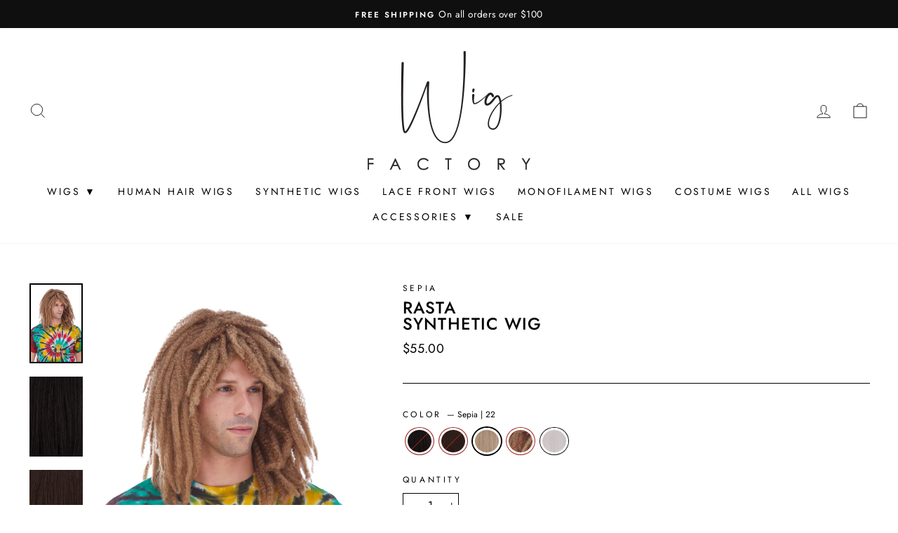

--- FILE ---
content_type: text/html; charset=utf-8
request_url: https://www.wigfactory.com/products/sepia-rasta-synthetic-wig
body_size: 26750
content:
<!doctype html>
<html class="no-js" lang="en" dir="ltr">
<head>
  
  
  
  <!-- Global site tag (gtag.js) - Google Ads: 10821721538 -->
<script async src="https://www.googletagmanager.com/gtag/js?id=AW-10821721538"></script>
<script>
  window.dataLayer = window.dataLayer || [];
  function gtag(){dataLayer.push(arguments);}
  gtag('js', new Date());

  gtag('config', 'AW-10821721538');
</script>


<script>
    (function(w,d,t,r,u)
    {
        var f,n,i;
        w[u]=w[u]||[],f=function()
        {
            var o={ti:"52013314"};
            o.q=w[u],w[u]=new UET(o),w[u].push("pageLoad")
        },
        n=d.createElement(t),n.src=r,n.async=1,n.onload=n.onreadystatechange=function()
        {
            var s=this.readyState;
            s&&s!=="loaded"&&s!=="complete"||(f(),n.onload=n.onreadystatechange=null)
        },
        i=d.getElementsByTagName(t)[0],i.parentNode.insertBefore(n,i)
    })
    (window,document,"script","//bat.bing.com/bat.js","uetq");
</script>
  
  
<!-- Stock Alerts is generated by Ordersify -->
<style type="text/css">
  #bis-inline-button { margin-top: 20px; }
</style>
<style type="text/css">
    
</style>
<script type="text/javascript">
  window.ORDERSIFY_BIS = window.ORDERSIFY_BIS || {};
  window.ORDERSIFY_BIS.template = "product";
  window.ORDERSIFY_BIS.language = "en";
  window.ORDERSIFY_BIS.primary_language = "en";
  window.ORDERSIFY_BIS.variant_inventory = [];
  window.ORDERSIFY_BIS.product_collections = [];
  
    window.ORDERSIFY_BIS.variant_inventory[40880293216415] = {
      inventory_management: "shopify",
      inventory_policy: "deny",
      inventory_quantity: 0
    };
  
    window.ORDERSIFY_BIS.variant_inventory[40880293249183] = {
      inventory_management: "shopify",
      inventory_policy: "deny",
      inventory_quantity: 0
    };
  
    window.ORDERSIFY_BIS.variant_inventory[40880293281951] = {
      inventory_management: "shopify",
      inventory_policy: "deny",
      inventory_quantity: 25
    };
  
    window.ORDERSIFY_BIS.variant_inventory[40880293314719] = {
      inventory_management: "shopify",
      inventory_policy: "deny",
      inventory_quantity: 0
    };
  
    window.ORDERSIFY_BIS.variant_inventory[40880293347487] = {
      inventory_management: "shopify",
      inventory_policy: "deny",
      inventory_quantity: 28
    };
  
  
    window.ORDERSIFY_BIS.product_collections.push({
      id: "220457926815",
    });
  
    window.ORDERSIFY_BIS.product_collections.push({
      id: "224791068831",
    });
  
    window.ORDERSIFY_BIS.product_collections.push({
      id: "220450422943",
    });
  
    window.ORDERSIFY_BIS.product_collections.push({
      id: "220450979999",
    });
  
  window.ORDERSIFY_BIS.shop = "wig-factory-san-francisco.myshopify.com";
  window.ORDERSIFY_BIS.variant_inventory = [];
  
    window.ORDERSIFY_BIS.variant_inventory[40880293216415] = {
      inventory_management: "shopify",
      inventory_policy: "deny",
      inventory_quantity: 0
    };
  
    window.ORDERSIFY_BIS.variant_inventory[40880293249183] = {
      inventory_management: "shopify",
      inventory_policy: "deny",
      inventory_quantity: 0
    };
  
    window.ORDERSIFY_BIS.variant_inventory[40880293281951] = {
      inventory_management: "shopify",
      inventory_policy: "deny",
      inventory_quantity: 25
    };
  
    window.ORDERSIFY_BIS.variant_inventory[40880293314719] = {
      inventory_management: "shopify",
      inventory_policy: "deny",
      inventory_quantity: 0
    };
  
    window.ORDERSIFY_BIS.variant_inventory[40880293347487] = {
      inventory_management: "shopify",
      inventory_policy: "deny",
      inventory_quantity: 28
    };
  
  
  window.ORDERSIFY_BIS.popupSetting = {
    "is_optin_enable": false,
    "is_preorder": false,
    "is_brand_mark": false,
    "font_family": "Work Sans",
    "is_multiple_language": false,
    "font_size": 14,
    "popup_border_radius": 0,
    "popup_heading_color": "#000000",
    "popup_text_color": "#000000",
    "is_message_enable": false,
    "is_sms_enable": false,
    "is_accepts_marketing_enable": false,
    "field_border_radius": 0,
    "popup_button_color": "#ffffff",
    "popup_button_bg_color": "#000000",
    "is_float_button": false,
    "is_inline_form": false,
    "inline_form_selector": null,
    "inline_form_position": null,
    "float_button_position": "right",
    "float_button_top": 15,
    "float_button_color": "#ffffff",
    "float_button_bg_color": "#000000",
    "is_inline_button": true,
    "inline_button_color": "#ffffff",
    "inline_button_bg_color": "#000",
    "is_push_notification_enable": false,
    "is_overlay_close": true,
    "ignore_collection_ids": "",
    "ignore_product_tags": "",
    "ignore_product_ids": "",
    "is_auto_translation": false,
    "selector": "#osf_bis",
    "selector_position": "right",
    "is_ga": false,
    "is_fp": false,
    "is_fb_checkbox": false,
    "fb_page_id": null,
    "is_pushowl": false
};
  window.ORDERSIFY_BIS.product = {"id":5742567391391,"title":"Rasta \u003cbr\u003eSynthetic Wig","handle":"sepia-rasta-synthetic-wig","description":"\u003cmeta charset=\"utf-8\"\u003e\u003cspan data-mce-fragment=\"1\"\u003e\u003cstrong data-mce-fragment=\"1\"\u003eFiber:\u003c\/strong\u003e Synthetic\u003c\/span\u003e\u003cbr data-mce-fragment=\"1\"\u003e\u003cspan data-mce-fragment=\"1\"\u003e\u003cstrong data-mce-fragment=\"1\"\u003eCap Construction:\u003c\/strong\u003e Standard\u003c\/span\u003e\u003cbr data-mce-fragment=\"1\"\u003e\u003cspan data-mce-fragment=\"1\"\u003e\u003cstrong data-mce-fragment=\"1\"\u003eCap Size:\u003c\/strong\u003e Average\u003c\/span\u003e","published_at":"2021-11-05T12:01:02-07:00","created_at":"2020-10-07T23:26:06-07:00","vendor":"Sepia","type":"Wig","tags":["Average","Costume","Dreadlocks","Dreads","Sepia","Standard","Synthetic","Wig"],"price":5500,"price_min":5500,"price_max":5500,"available":true,"price_varies":false,"compare_at_price":null,"compare_at_price_min":0,"compare_at_price_max":0,"compare_at_price_varies":false,"variants":[{"id":40880293216415,"title":"Sepia | 1B","option1":"Sepia | 1B","option2":null,"option3":null,"sku":"NCW150 1B","requires_shipping":true,"taxable":true,"featured_image":{"id":30648159076511,"product_id":5742567391391,"position":2,"created_at":"2021-09-06T01:40:19-07:00","updated_at":"2021-09-06T01:40:19-07:00","alt":"1B | Off black","width":500,"height":750,"src":"\/\/www.wigfactory.com\/cdn\/shop\/products\/1b-500x750_8134ab9f-2b7e-4198-8abb-a7f0de8465eb.jpg?v=1630917619","variant_ids":[40880293216415]},"available":false,"name":"Rasta \u003cbr\u003eSynthetic Wig - Sepia | 1B","public_title":"Sepia | 1B","options":["Sepia | 1B"],"price":5500,"weight":0,"compare_at_price":null,"inventory_management":"shopify","barcode":null,"featured_media":{"alt":"1B | Off black","id":23112202191007,"position":2,"preview_image":{"aspect_ratio":0.667,"height":750,"width":500,"src":"\/\/www.wigfactory.com\/cdn\/shop\/products\/1b-500x750_8134ab9f-2b7e-4198-8abb-a7f0de8465eb.jpg?v=1630917619"}},"requires_selling_plan":false,"selling_plan_allocations":[]},{"id":40880293249183,"title":"Sepia | 6","option1":"Sepia | 6","option2":null,"option3":null,"sku":"NCW150 6","requires_shipping":true,"taxable":true,"featured_image":{"id":30648159109279,"product_id":5742567391391,"position":3,"created_at":"2021-09-06T01:40:19-07:00","updated_at":"2021-09-06T01:40:19-07:00","alt":"6 | Medium chestnut brown","width":500,"height":750,"src":"\/\/www.wigfactory.com\/cdn\/shop\/products\/6-500x750_e3cceb77-a49a-411d-a475-6823c677eac0.jpg?v=1630917619","variant_ids":[40880293249183]},"available":false,"name":"Rasta \u003cbr\u003eSynthetic Wig - Sepia | 6","public_title":"Sepia | 6","options":["Sepia | 6"],"price":5500,"weight":0,"compare_at_price":null,"inventory_management":"shopify","barcode":null,"featured_media":{"alt":"6 | Medium chestnut brown","id":23112202223775,"position":3,"preview_image":{"aspect_ratio":0.667,"height":750,"width":500,"src":"\/\/www.wigfactory.com\/cdn\/shop\/products\/6-500x750_e3cceb77-a49a-411d-a475-6823c677eac0.jpg?v=1630917619"}},"requires_selling_plan":false,"selling_plan_allocations":[]},{"id":40880293281951,"title":"Sepia | 22","option1":"Sepia | 22","option2":null,"option3":null,"sku":"NCW150 22","requires_shipping":true,"taxable":true,"featured_image":{"id":30648159142047,"product_id":5742567391391,"position":4,"created_at":"2021-09-06T01:40:19-07:00","updated_at":"2021-09-06T01:40:19-07:00","alt":"22 | Beige blonde","width":500,"height":750,"src":"\/\/www.wigfactory.com\/cdn\/shop\/products\/22-500x750_d863cc58-cab0-44b3-b362-a356f6d59f48.jpg?v=1630917619","variant_ids":[40880293281951]},"available":true,"name":"Rasta \u003cbr\u003eSynthetic Wig - Sepia | 22","public_title":"Sepia | 22","options":["Sepia | 22"],"price":5500,"weight":0,"compare_at_price":null,"inventory_management":"shopify","barcode":null,"featured_media":{"alt":"22 | Beige blonde","id":23112202256543,"position":4,"preview_image":{"aspect_ratio":0.667,"height":750,"width":500,"src":"\/\/www.wigfactory.com\/cdn\/shop\/products\/22-500x750_d863cc58-cab0-44b3-b362-a356f6d59f48.jpg?v=1630917619"}},"requires_selling_plan":false,"selling_plan_allocations":[]},{"id":40880293314719,"title":"Sepia | Dirty Blonde","option1":"Sepia | Dirty Blonde","option2":null,"option3":null,"sku":"NCW150 DBLND","requires_shipping":true,"taxable":true,"featured_image":{"id":30648159174815,"product_id":5742567391391,"position":5,"created_at":"2021-09-06T01:40:19-07:00","updated_at":"2021-09-06T01:40:19-07:00","alt":"Dirty Blonde","width":500,"height":750,"src":"\/\/www.wigfactory.com\/cdn\/shop\/products\/dirty-blonde-500x750.jpg?v=1630917619","variant_ids":[40880293314719]},"available":false,"name":"Rasta \u003cbr\u003eSynthetic Wig - Sepia | Dirty Blonde","public_title":"Sepia | Dirty Blonde","options":["Sepia | Dirty Blonde"],"price":5500,"weight":0,"compare_at_price":null,"inventory_management":"shopify","barcode":null,"featured_media":{"alt":"Dirty Blonde","id":23112202289311,"position":5,"preview_image":{"aspect_ratio":0.667,"height":750,"width":500,"src":"\/\/www.wigfactory.com\/cdn\/shop\/products\/dirty-blonde-500x750.jpg?v=1630917619"}},"requires_selling_plan":false,"selling_plan_allocations":[]},{"id":40880293347487,"title":"Sepia | White","option1":"Sepia | White","option2":null,"option3":null,"sku":"NCW150 WHT","requires_shipping":true,"taxable":true,"featured_image":{"id":30648159207583,"product_id":5742567391391,"position":6,"created_at":"2021-09-06T01:40:19-07:00","updated_at":"2021-09-06T01:40:19-07:00","alt":"White","width":500,"height":750,"src":"\/\/www.wigfactory.com\/cdn\/shop\/products\/white-500x750_66c03230-57a8-4aa8-8405-3557a93efd3f.jpg?v=1630917619","variant_ids":[40880293347487]},"available":true,"name":"Rasta \u003cbr\u003eSynthetic Wig - Sepia | White","public_title":"Sepia | White","options":["Sepia | White"],"price":5500,"weight":0,"compare_at_price":null,"inventory_management":"shopify","barcode":null,"featured_media":{"alt":"White","id":23112202322079,"position":6,"preview_image":{"aspect_ratio":0.667,"height":750,"width":500,"src":"\/\/www.wigfactory.com\/cdn\/shop\/products\/white-500x750_66c03230-57a8-4aa8-8405-3557a93efd3f.jpg?v=1630917619"}},"requires_selling_plan":false,"selling_plan_allocations":[]}],"images":["\/\/www.wigfactory.com\/cdn\/shop\/products\/sepia-rasta-synthetic-wig-dirty-blonde-800x1200.jpg?v=1602564999","\/\/www.wigfactory.com\/cdn\/shop\/products\/1b-500x750_8134ab9f-2b7e-4198-8abb-a7f0de8465eb.jpg?v=1630917619","\/\/www.wigfactory.com\/cdn\/shop\/products\/6-500x750_e3cceb77-a49a-411d-a475-6823c677eac0.jpg?v=1630917619","\/\/www.wigfactory.com\/cdn\/shop\/products\/22-500x750_d863cc58-cab0-44b3-b362-a356f6d59f48.jpg?v=1630917619","\/\/www.wigfactory.com\/cdn\/shop\/products\/dirty-blonde-500x750.jpg?v=1630917619","\/\/www.wigfactory.com\/cdn\/shop\/products\/white-500x750_66c03230-57a8-4aa8-8405-3557a93efd3f.jpg?v=1630917619"],"featured_image":"\/\/www.wigfactory.com\/cdn\/shop\/products\/sepia-rasta-synthetic-wig-dirty-blonde-800x1200.jpg?v=1602564999","options":["Color"],"media":[{"alt":"Rasta by Sepia in Dirty Blonde","id":11818261905567,"position":1,"preview_image":{"aspect_ratio":0.667,"height":1200,"width":800,"src":"\/\/www.wigfactory.com\/cdn\/shop\/products\/sepia-rasta-synthetic-wig-dirty-blonde-800x1200.jpg?v=1602564999"},"aspect_ratio":0.667,"height":1200,"media_type":"image","src":"\/\/www.wigfactory.com\/cdn\/shop\/products\/sepia-rasta-synthetic-wig-dirty-blonde-800x1200.jpg?v=1602564999","width":800},{"alt":"1B | Off black","id":23112202191007,"position":2,"preview_image":{"aspect_ratio":0.667,"height":750,"width":500,"src":"\/\/www.wigfactory.com\/cdn\/shop\/products\/1b-500x750_8134ab9f-2b7e-4198-8abb-a7f0de8465eb.jpg?v=1630917619"},"aspect_ratio":0.667,"height":750,"media_type":"image","src":"\/\/www.wigfactory.com\/cdn\/shop\/products\/1b-500x750_8134ab9f-2b7e-4198-8abb-a7f0de8465eb.jpg?v=1630917619","width":500},{"alt":"6 | Medium chestnut brown","id":23112202223775,"position":3,"preview_image":{"aspect_ratio":0.667,"height":750,"width":500,"src":"\/\/www.wigfactory.com\/cdn\/shop\/products\/6-500x750_e3cceb77-a49a-411d-a475-6823c677eac0.jpg?v=1630917619"},"aspect_ratio":0.667,"height":750,"media_type":"image","src":"\/\/www.wigfactory.com\/cdn\/shop\/products\/6-500x750_e3cceb77-a49a-411d-a475-6823c677eac0.jpg?v=1630917619","width":500},{"alt":"22 | Beige blonde","id":23112202256543,"position":4,"preview_image":{"aspect_ratio":0.667,"height":750,"width":500,"src":"\/\/www.wigfactory.com\/cdn\/shop\/products\/22-500x750_d863cc58-cab0-44b3-b362-a356f6d59f48.jpg?v=1630917619"},"aspect_ratio":0.667,"height":750,"media_type":"image","src":"\/\/www.wigfactory.com\/cdn\/shop\/products\/22-500x750_d863cc58-cab0-44b3-b362-a356f6d59f48.jpg?v=1630917619","width":500},{"alt":"Dirty Blonde","id":23112202289311,"position":5,"preview_image":{"aspect_ratio":0.667,"height":750,"width":500,"src":"\/\/www.wigfactory.com\/cdn\/shop\/products\/dirty-blonde-500x750.jpg?v=1630917619"},"aspect_ratio":0.667,"height":750,"media_type":"image","src":"\/\/www.wigfactory.com\/cdn\/shop\/products\/dirty-blonde-500x750.jpg?v=1630917619","width":500},{"alt":"White","id":23112202322079,"position":6,"preview_image":{"aspect_ratio":0.667,"height":750,"width":500,"src":"\/\/www.wigfactory.com\/cdn\/shop\/products\/white-500x750_66c03230-57a8-4aa8-8405-3557a93efd3f.jpg?v=1630917619"},"aspect_ratio":0.667,"height":750,"media_type":"image","src":"\/\/www.wigfactory.com\/cdn\/shop\/products\/white-500x750_66c03230-57a8-4aa8-8405-3557a93efd3f.jpg?v=1630917619","width":500}],"requires_selling_plan":false,"selling_plan_groups":[],"content":"\u003cmeta charset=\"utf-8\"\u003e\u003cspan data-mce-fragment=\"1\"\u003e\u003cstrong data-mce-fragment=\"1\"\u003eFiber:\u003c\/strong\u003e Synthetic\u003c\/span\u003e\u003cbr data-mce-fragment=\"1\"\u003e\u003cspan data-mce-fragment=\"1\"\u003e\u003cstrong data-mce-fragment=\"1\"\u003eCap Construction:\u003c\/strong\u003e Standard\u003c\/span\u003e\u003cbr data-mce-fragment=\"1\"\u003e\u003cspan data-mce-fragment=\"1\"\u003e\u003cstrong data-mce-fragment=\"1\"\u003eCap Size:\u003c\/strong\u003e Average\u003c\/span\u003e"};
  window.ORDERSIFY_BIS.currentVariant = {"id":40880293281951,"title":"Sepia | 22","option1":"Sepia | 22","option2":null,"option3":null,"sku":"NCW150 22","requires_shipping":true,"taxable":true,"featured_image":{"id":30648159142047,"product_id":5742567391391,"position":4,"created_at":"2021-09-06T01:40:19-07:00","updated_at":"2021-09-06T01:40:19-07:00","alt":"22 | Beige blonde","width":500,"height":750,"src":"\/\/www.wigfactory.com\/cdn\/shop\/products\/22-500x750_d863cc58-cab0-44b3-b362-a356f6d59f48.jpg?v=1630917619","variant_ids":[40880293281951]},"available":true,"name":"Rasta \u003cbr\u003eSynthetic Wig - Sepia | 22","public_title":"Sepia | 22","options":["Sepia | 22"],"price":5500,"weight":0,"compare_at_price":null,"inventory_management":"shopify","barcode":null,"featured_media":{"alt":"22 | Beige blonde","id":23112202256543,"position":4,"preview_image":{"aspect_ratio":0.667,"height":750,"width":500,"src":"\/\/www.wigfactory.com\/cdn\/shop\/products\/22-500x750_d863cc58-cab0-44b3-b362-a356f6d59f48.jpg?v=1630917619"}},"requires_selling_plan":false,"selling_plan_allocations":[]};
  window.ORDERSIFY_BIS.stockRemainingSetting = {
    "status": false,
    "selector": "#osf_stock_remaining",
    "selector_position": "inside",
    "font_family": "Lato",
    "font_size": 13,
    "content": "Low stock! Only {{ quantity }} items left!",
    "display_quantity": 100
};
  
    window.ORDERSIFY_BIS.translations = {
    "en": {
        "inline_button_text": "Notify when available",
        "float_button_text": "Notify when available",
        "popup_heading": "Notify me when available",
        "popup_description": "We will send you a notification as soon as this product is available again.",
        "popup_button_text": "Notify me",
        "popup_note": "We respect your privacy and don't share your email with anybody.",
        "field_email_placeholder": "eg. username@example.com",
        "field_message_placeholder": "Tell something about your requirements to shop",
        "success_text": "Notification subscription successfull",
        "required_email": "Enter your email address",
        "invalid_email": "Your email address is invalid",
        "invalid_message": "Your message must be less then 255 characters",
        "push_notification_message": "Receive via web notification",
        "low_stock_content": "Low stock! Only {{ quantity }} items left!",
        "optin_message": null,
        "please_agree": null
    }
};
  
</script>

<!-- End of Stock Alerts is generated by Ordersify -->
  <meta charset="utf-8">
  <meta http-equiv="X-UA-Compatible" content="IE=edge,chrome=1">
  <meta name="viewport" content="width=device-width,initial-scale=1">
  <meta name="theme-color" content="#02c2a9">
  <link rel="canonical" href="https://www.wigfactory.com/products/sepia-rasta-synthetic-wig">
  <link rel="preconnect" href="https://cdn.shopify.com">
  <link rel="preconnect" href="https://fonts.shopifycdn.com">
  <link rel="dns-prefetch" href="https://productreviews.shopifycdn.com">
  <link rel="dns-prefetch" href="https://ajax.googleapis.com">
  <link rel="dns-prefetch" href="https://maps.googleapis.com">
  <link rel="dns-prefetch" href="https://maps.gstatic.com"><link rel="shortcut icon" href="//www.wigfactory.com/cdn/shop/files/wig-factory-favicon-32x32_32x32.png?v=1614326634" type="image/png" /><title>Rasta by Sepia | Synthetic Wig | Wig Factory
</title>
<meta name="description" content="Fiber: SyntheticCap Construction: StandardCap Size: Average"><meta property="og:site_name" content="Wig Factory">
  <meta property="og:url" content="https://www.wigfactory.com/products/sepia-rasta-synthetic-wig">
  <meta property="og:title" content="Rasta Synthetic Wig">
  <meta property="og:type" content="product">
  <meta property="og:description" content="Fiber: SyntheticCap Construction: StandardCap Size: Average"><meta property="og:image" content="http://www.wigfactory.com/cdn/shop/products/sepia-rasta-synthetic-wig-dirty-blonde-800x1200.jpg?v=1602564999">
    <meta property="og:image:secure_url" content="https://www.wigfactory.com/cdn/shop/products/sepia-rasta-synthetic-wig-dirty-blonde-800x1200.jpg?v=1602564999">
    <meta property="og:image:width" content="800">
    <meta property="og:image:height" content="1200"><meta name="twitter:site" content="@">
  <meta name="twitter:card" content="summary_large_image">
  <meta name="twitter:title" content="Rasta Synthetic Wig">
  <meta name="twitter:description" content="Fiber: SyntheticCap Construction: StandardCap Size: Average">
<style data-shopify>@font-face {
  font-family: Jost;
  font-weight: 500;
  font-style: normal;
  font-display: swap;
  src: url("//www.wigfactory.com/cdn/fonts/jost/jost_n5.7c8497861ffd15f4e1284cd221f14658b0e95d61.woff2") format("woff2"),
       url("//www.wigfactory.com/cdn/fonts/jost/jost_n5.fb6a06896db583cc2df5ba1b30d9c04383119dd9.woff") format("woff");
}

  @font-face {
  font-family: Jost;
  font-weight: 400;
  font-style: normal;
  font-display: swap;
  src: url("//www.wigfactory.com/cdn/fonts/jost/jost_n4.d47a1b6347ce4a4c9f437608011273009d91f2b7.woff2") format("woff2"),
       url("//www.wigfactory.com/cdn/fonts/jost/jost_n4.791c46290e672b3f85c3d1c651ef2efa3819eadd.woff") format("woff");
}


  @font-face {
  font-family: Jost;
  font-weight: 600;
  font-style: normal;
  font-display: swap;
  src: url("//www.wigfactory.com/cdn/fonts/jost/jost_n6.ec1178db7a7515114a2d84e3dd680832b7af8b99.woff2") format("woff2"),
       url("//www.wigfactory.com/cdn/fonts/jost/jost_n6.b1178bb6bdd3979fef38e103a3816f6980aeaff9.woff") format("woff");
}

  @font-face {
  font-family: Jost;
  font-weight: 400;
  font-style: italic;
  font-display: swap;
  src: url("//www.wigfactory.com/cdn/fonts/jost/jost_i4.b690098389649750ada222b9763d55796c5283a5.woff2") format("woff2"),
       url("//www.wigfactory.com/cdn/fonts/jost/jost_i4.fd766415a47e50b9e391ae7ec04e2ae25e7e28b0.woff") format("woff");
}

  @font-face {
  font-family: Jost;
  font-weight: 600;
  font-style: italic;
  font-display: swap;
  src: url("//www.wigfactory.com/cdn/fonts/jost/jost_i6.9af7e5f39e3a108c08f24047a4276332d9d7b85e.woff2") format("woff2"),
       url("//www.wigfactory.com/cdn/fonts/jost/jost_i6.2bf310262638f998ed206777ce0b9a3b98b6fe92.woff") format("woff");
}

</style><link href="//www.wigfactory.com/cdn/shop/t/12/assets/theme.css?v=179418892202343803311697220664" rel="stylesheet" type="text/css" media="all" />
<style data-shopify>:root {
    --typeHeaderPrimary: Jost;
    --typeHeaderFallback: sans-serif;
    --typeHeaderSize: 28px;
    --typeHeaderWeight: 500;
    --typeHeaderLineHeight: 1;
    --typeHeaderSpacing: 0.05em;

    --typeBasePrimary:Jost;
    --typeBaseFallback:sans-serif;
    --typeBaseSize: 16px;
    --typeBaseWeight: 400;
    --typeBaseSpacing: 0.025em;
    --typeBaseLineHeight: 1.5;

    --typeCollectionTitle: 18px;

    --iconWeight: 2px;
    --iconLinecaps: miter;

    
      --buttonRadius: 0px;
    

    --colorGridOverlayOpacity: 0.0;
  }

  .placeholder-content {
    background-image: linear-gradient(100deg, #ffffff 40%, #f7f7f7 63%, #ffffff 79%);
  }</style><script>
    document.documentElement.className = document.documentElement.className.replace('no-js', 'js');

    window.theme = window.theme || {};
    theme.routes = {
      home: "/",
      cart: "/cart.js",
      cartPage: "/cart",
      cartAdd: "/cart/add.js",
      cartChange: "/cart/change.js"
    };
    theme.strings = {
      soldOut: "Sold Out",
      unavailable: "Unavailable",
      stockLabel: "Only [count] items in stock!",
      willNotShipUntil: "Will not ship until [date]",
      willBeInStockAfter: "Will be in stock after [date]",
      waitingForStock: "Inventory on the way",
      savePrice: "Save [saved_amount]",
      cartEmpty: "Your cart is currently empty.",
      cartTermsConfirmation: "You must agree with the terms and conditions of sales to check out",
      searchCollections: "Collections:",
      searchPages: "Pages:",
      searchArticles: "Articles:"
    };
    theme.settings = {
      dynamicVariantsEnable: true,
      dynamicVariantType: "button",
      cartType: "drawer",
      isCustomerTemplate: false,
      moneyFormat: "${{amount}}",
      saveType: "dollar",
      recentlyViewedEnabled: false,
      productImageSize: "portrait",
      productImageCover: false,
      predictiveSearch: true,
      predictiveSearchType: "product",
      inventoryThreshold: 4,
      quickView: false,
      themeName: 'Impulse',
      themeVersion: "4.1.4"
    };
  </script>
    
    <script>
    (function(w,d,t,r,u)
     {
       var f,n,i;
       w[u]=w[u]||[],f=function()
       {
         var o={ti:"52013314"};
         o.q=w[u],w[u]=new UET(o),w[u].push("pageLoad")
       }
       ,n=d.createElement(t),n.src=r,n.async=1,n.onload=n.onreadystatechange=function()
       {
         var s=this.readyState;
         s&&s!=="loaded"&&s!=="complete"||(f(),n.onload=n.onreadystatechange=null)
       },
       i=d.getElementsByTagName(t)[0],i.parentNode.insertBefore(n,i)
    })
    (window,document,"script","//bat.bing.com/bat.js","uetq");
    </script>
  
  <script>window.performance && window.performance.mark && window.performance.mark('shopify.content_for_header.start');</script><meta name="google-site-verification" content="nUWqloSYIQV6D_HRusLdG85Rp4utrQUNGYvuuR4ZBWI">
<meta id="shopify-digital-wallet" name="shopify-digital-wallet" content="/41259106463/digital_wallets/dialog">
<meta name="shopify-checkout-api-token" content="bc63b362cc326e4ceb21ffcccae8031a">
<link rel="alternate" type="application/json+oembed" href="https://www.wigfactory.com/products/sepia-rasta-synthetic-wig.oembed">
<script async="async" src="/checkouts/internal/preloads.js?locale=en-US"></script>
<script id="apple-pay-shop-capabilities" type="application/json">{"shopId":41259106463,"countryCode":"US","currencyCode":"USD","merchantCapabilities":["supports3DS"],"merchantId":"gid:\/\/shopify\/Shop\/41259106463","merchantName":"Wig Factory","requiredBillingContactFields":["postalAddress","email"],"requiredShippingContactFields":["postalAddress","email"],"shippingType":"shipping","supportedNetworks":["visa","masterCard","amex","discover","elo","jcb"],"total":{"type":"pending","label":"Wig Factory","amount":"1.00"},"shopifyPaymentsEnabled":true,"supportsSubscriptions":true}</script>
<script id="shopify-features" type="application/json">{"accessToken":"bc63b362cc326e4ceb21ffcccae8031a","betas":["rich-media-storefront-analytics"],"domain":"www.wigfactory.com","predictiveSearch":true,"shopId":41259106463,"locale":"en"}</script>
<script>var Shopify = Shopify || {};
Shopify.shop = "wig-factory-san-francisco.myshopify.com";
Shopify.locale = "en";
Shopify.currency = {"active":"USD","rate":"1.0"};
Shopify.country = "US";
Shopify.theme = {"name":"08\/24\/21 Impulse - HC + Color Swatches","id":126208704671,"schema_name":"Impulse","schema_version":"4.1.4","theme_store_id":null,"role":"main"};
Shopify.theme.handle = "null";
Shopify.theme.style = {"id":null,"handle":null};
Shopify.cdnHost = "www.wigfactory.com/cdn";
Shopify.routes = Shopify.routes || {};
Shopify.routes.root = "/";</script>
<script type="module">!function(o){(o.Shopify=o.Shopify||{}).modules=!0}(window);</script>
<script>!function(o){function n(){var o=[];function n(){o.push(Array.prototype.slice.apply(arguments))}return n.q=o,n}var t=o.Shopify=o.Shopify||{};t.loadFeatures=n(),t.autoloadFeatures=n()}(window);</script>
<script id="shop-js-analytics" type="application/json">{"pageType":"product"}</script>
<script defer="defer" async type="module" src="//www.wigfactory.com/cdn/shopifycloud/shop-js/modules/v2/client.init-shop-cart-sync_BApSsMSl.en.esm.js"></script>
<script defer="defer" async type="module" src="//www.wigfactory.com/cdn/shopifycloud/shop-js/modules/v2/chunk.common_CBoos6YZ.esm.js"></script>
<script type="module">
  await import("//www.wigfactory.com/cdn/shopifycloud/shop-js/modules/v2/client.init-shop-cart-sync_BApSsMSl.en.esm.js");
await import("//www.wigfactory.com/cdn/shopifycloud/shop-js/modules/v2/chunk.common_CBoos6YZ.esm.js");

  window.Shopify.SignInWithShop?.initShopCartSync?.({"fedCMEnabled":true,"windoidEnabled":true});

</script>
<script>(function() {
  var isLoaded = false;
  function asyncLoad() {
    if (isLoaded) return;
    isLoaded = true;
    var urls = ["https:\/\/cdn.ordersify.com\/sdk\/productalerts-shopify.js?shop=wig-factory-san-francisco.myshopify.com"];
    for (var i = 0; i < urls.length; i++) {
      var s = document.createElement('script');
      s.type = 'text/javascript';
      s.async = true;
      s.src = urls[i];
      var x = document.getElementsByTagName('script')[0];
      x.parentNode.insertBefore(s, x);
    }
  };
  if(window.attachEvent) {
    window.attachEvent('onload', asyncLoad);
  } else {
    window.addEventListener('load', asyncLoad, false);
  }
})();</script>
<script id="__st">var __st={"a":41259106463,"offset":-28800,"reqid":"b17aac92-8bdb-48f7-88c1-7efad30eac81-1768936151","pageurl":"www.wigfactory.com\/products\/sepia-rasta-synthetic-wig","u":"4f2123412992","p":"product","rtyp":"product","rid":5742567391391};</script>
<script>window.ShopifyPaypalV4VisibilityTracking = true;</script>
<script id="captcha-bootstrap">!function(){'use strict';const t='contact',e='account',n='new_comment',o=[[t,t],['blogs',n],['comments',n],[t,'customer']],c=[[e,'customer_login'],[e,'guest_login'],[e,'recover_customer_password'],[e,'create_customer']],r=t=>t.map((([t,e])=>`form[action*='/${t}']:not([data-nocaptcha='true']) input[name='form_type'][value='${e}']`)).join(','),a=t=>()=>t?[...document.querySelectorAll(t)].map((t=>t.form)):[];function s(){const t=[...o],e=r(t);return a(e)}const i='password',u='form_key',d=['recaptcha-v3-token','g-recaptcha-response','h-captcha-response',i],f=()=>{try{return window.sessionStorage}catch{return}},m='__shopify_v',_=t=>t.elements[u];function p(t,e,n=!1){try{const o=window.sessionStorage,c=JSON.parse(o.getItem(e)),{data:r}=function(t){const{data:e,action:n}=t;return t[m]||n?{data:e,action:n}:{data:t,action:n}}(c);for(const[e,n]of Object.entries(r))t.elements[e]&&(t.elements[e].value=n);n&&o.removeItem(e)}catch(o){console.error('form repopulation failed',{error:o})}}const l='form_type',E='cptcha';function T(t){t.dataset[E]=!0}const w=window,h=w.document,L='Shopify',v='ce_forms',y='captcha';let A=!1;((t,e)=>{const n=(g='f06e6c50-85a8-45c8-87d0-21a2b65856fe',I='https://cdn.shopify.com/shopifycloud/storefront-forms-hcaptcha/ce_storefront_forms_captcha_hcaptcha.v1.5.2.iife.js',D={infoText:'Protected by hCaptcha',privacyText:'Privacy',termsText:'Terms'},(t,e,n)=>{const o=w[L][v],c=o.bindForm;if(c)return c(t,g,e,D).then(n);var r;o.q.push([[t,g,e,D],n]),r=I,A||(h.body.append(Object.assign(h.createElement('script'),{id:'captcha-provider',async:!0,src:r})),A=!0)});var g,I,D;w[L]=w[L]||{},w[L][v]=w[L][v]||{},w[L][v].q=[],w[L][y]=w[L][y]||{},w[L][y].protect=function(t,e){n(t,void 0,e),T(t)},Object.freeze(w[L][y]),function(t,e,n,w,h,L){const[v,y,A,g]=function(t,e,n){const i=e?o:[],u=t?c:[],d=[...i,...u],f=r(d),m=r(i),_=r(d.filter((([t,e])=>n.includes(e))));return[a(f),a(m),a(_),s()]}(w,h,L),I=t=>{const e=t.target;return e instanceof HTMLFormElement?e:e&&e.form},D=t=>v().includes(t);t.addEventListener('submit',(t=>{const e=I(t);if(!e)return;const n=D(e)&&!e.dataset.hcaptchaBound&&!e.dataset.recaptchaBound,o=_(e),c=g().includes(e)&&(!o||!o.value);(n||c)&&t.preventDefault(),c&&!n&&(function(t){try{if(!f())return;!function(t){const e=f();if(!e)return;const n=_(t);if(!n)return;const o=n.value;o&&e.removeItem(o)}(t);const e=Array.from(Array(32),(()=>Math.random().toString(36)[2])).join('');!function(t,e){_(t)||t.append(Object.assign(document.createElement('input'),{type:'hidden',name:u})),t.elements[u].value=e}(t,e),function(t,e){const n=f();if(!n)return;const o=[...t.querySelectorAll(`input[type='${i}']`)].map((({name:t})=>t)),c=[...d,...o],r={};for(const[a,s]of new FormData(t).entries())c.includes(a)||(r[a]=s);n.setItem(e,JSON.stringify({[m]:1,action:t.action,data:r}))}(t,e)}catch(e){console.error('failed to persist form',e)}}(e),e.submit())}));const S=(t,e)=>{t&&!t.dataset[E]&&(n(t,e.some((e=>e===t))),T(t))};for(const o of['focusin','change'])t.addEventListener(o,(t=>{const e=I(t);D(e)&&S(e,y())}));const B=e.get('form_key'),M=e.get(l),P=B&&M;t.addEventListener('DOMContentLoaded',(()=>{const t=y();if(P)for(const e of t)e.elements[l].value===M&&p(e,B);[...new Set([...A(),...v().filter((t=>'true'===t.dataset.shopifyCaptcha))])].forEach((e=>S(e,t)))}))}(h,new URLSearchParams(w.location.search),n,t,e,['guest_login'])})(!0,!1)}();</script>
<script integrity="sha256-4kQ18oKyAcykRKYeNunJcIwy7WH5gtpwJnB7kiuLZ1E=" data-source-attribution="shopify.loadfeatures" defer="defer" src="//www.wigfactory.com/cdn/shopifycloud/storefront/assets/storefront/load_feature-a0a9edcb.js" crossorigin="anonymous"></script>
<script data-source-attribution="shopify.dynamic_checkout.dynamic.init">var Shopify=Shopify||{};Shopify.PaymentButton=Shopify.PaymentButton||{isStorefrontPortableWallets:!0,init:function(){window.Shopify.PaymentButton.init=function(){};var t=document.createElement("script");t.src="https://www.wigfactory.com/cdn/shopifycloud/portable-wallets/latest/portable-wallets.en.js",t.type="module",document.head.appendChild(t)}};
</script>
<script data-source-attribution="shopify.dynamic_checkout.buyer_consent">
  function portableWalletsHideBuyerConsent(e){var t=document.getElementById("shopify-buyer-consent"),n=document.getElementById("shopify-subscription-policy-button");t&&n&&(t.classList.add("hidden"),t.setAttribute("aria-hidden","true"),n.removeEventListener("click",e))}function portableWalletsShowBuyerConsent(e){var t=document.getElementById("shopify-buyer-consent"),n=document.getElementById("shopify-subscription-policy-button");t&&n&&(t.classList.remove("hidden"),t.removeAttribute("aria-hidden"),n.addEventListener("click",e))}window.Shopify?.PaymentButton&&(window.Shopify.PaymentButton.hideBuyerConsent=portableWalletsHideBuyerConsent,window.Shopify.PaymentButton.showBuyerConsent=portableWalletsShowBuyerConsent);
</script>
<script data-source-attribution="shopify.dynamic_checkout.cart.bootstrap">document.addEventListener("DOMContentLoaded",(function(){function t(){return document.querySelector("shopify-accelerated-checkout-cart, shopify-accelerated-checkout")}if(t())Shopify.PaymentButton.init();else{new MutationObserver((function(e,n){t()&&(Shopify.PaymentButton.init(),n.disconnect())})).observe(document.body,{childList:!0,subtree:!0})}}));
</script>
<script id='scb4127' type='text/javascript' async='' src='https://www.wigfactory.com/cdn/shopifycloud/privacy-banner/storefront-banner.js'></script><link id="shopify-accelerated-checkout-styles" rel="stylesheet" media="screen" href="https://www.wigfactory.com/cdn/shopifycloud/portable-wallets/latest/accelerated-checkout-backwards-compat.css" crossorigin="anonymous">
<style id="shopify-accelerated-checkout-cart">
        #shopify-buyer-consent {
  margin-top: 1em;
  display: inline-block;
  width: 100%;
}

#shopify-buyer-consent.hidden {
  display: none;
}

#shopify-subscription-policy-button {
  background: none;
  border: none;
  padding: 0;
  text-decoration: underline;
  font-size: inherit;
  cursor: pointer;
}

#shopify-subscription-policy-button::before {
  box-shadow: none;
}

      </style>

<script>window.performance && window.performance.mark && window.performance.mark('shopify.content_for_header.end');</script>

  <script src="//www.wigfactory.com/cdn/shop/t/12/assets/vendor-scripts-v9.js" defer="defer"></script><script src="//www.wigfactory.com/cdn/shop/t/12/assets/theme.min.js?v=153249905871615048531629790160" defer="defer"></script><link href="https://monorail-edge.shopifysvc.com" rel="dns-prefetch">
<script>(function(){if ("sendBeacon" in navigator && "performance" in window) {try {var session_token_from_headers = performance.getEntriesByType('navigation')[0].serverTiming.find(x => x.name == '_s').description;} catch {var session_token_from_headers = undefined;}var session_cookie_matches = document.cookie.match(/_shopify_s=([^;]*)/);var session_token_from_cookie = session_cookie_matches && session_cookie_matches.length === 2 ? session_cookie_matches[1] : "";var session_token = session_token_from_headers || session_token_from_cookie || "";function handle_abandonment_event(e) {var entries = performance.getEntries().filter(function(entry) {return /monorail-edge.shopifysvc.com/.test(entry.name);});if (!window.abandonment_tracked && entries.length === 0) {window.abandonment_tracked = true;var currentMs = Date.now();var navigation_start = performance.timing.navigationStart;var payload = {shop_id: 41259106463,url: window.location.href,navigation_start,duration: currentMs - navigation_start,session_token,page_type: "product"};window.navigator.sendBeacon("https://monorail-edge.shopifysvc.com/v1/produce", JSON.stringify({schema_id: "online_store_buyer_site_abandonment/1.1",payload: payload,metadata: {event_created_at_ms: currentMs,event_sent_at_ms: currentMs}}));}}window.addEventListener('pagehide', handle_abandonment_event);}}());</script>
<script id="web-pixels-manager-setup">(function e(e,d,r,n,o){if(void 0===o&&(o={}),!Boolean(null===(a=null===(i=window.Shopify)||void 0===i?void 0:i.analytics)||void 0===a?void 0:a.replayQueue)){var i,a;window.Shopify=window.Shopify||{};var t=window.Shopify;t.analytics=t.analytics||{};var s=t.analytics;s.replayQueue=[],s.publish=function(e,d,r){return s.replayQueue.push([e,d,r]),!0};try{self.performance.mark("wpm:start")}catch(e){}var l=function(){var e={modern:/Edge?\/(1{2}[4-9]|1[2-9]\d|[2-9]\d{2}|\d{4,})\.\d+(\.\d+|)|Firefox\/(1{2}[4-9]|1[2-9]\d|[2-9]\d{2}|\d{4,})\.\d+(\.\d+|)|Chrom(ium|e)\/(9{2}|\d{3,})\.\d+(\.\d+|)|(Maci|X1{2}).+ Version\/(15\.\d+|(1[6-9]|[2-9]\d|\d{3,})\.\d+)([,.]\d+|)( \(\w+\)|)( Mobile\/\w+|) Safari\/|Chrome.+OPR\/(9{2}|\d{3,})\.\d+\.\d+|(CPU[ +]OS|iPhone[ +]OS|CPU[ +]iPhone|CPU IPhone OS|CPU iPad OS)[ +]+(15[._]\d+|(1[6-9]|[2-9]\d|\d{3,})[._]\d+)([._]\d+|)|Android:?[ /-](13[3-9]|1[4-9]\d|[2-9]\d{2}|\d{4,})(\.\d+|)(\.\d+|)|Android.+Firefox\/(13[5-9]|1[4-9]\d|[2-9]\d{2}|\d{4,})\.\d+(\.\d+|)|Android.+Chrom(ium|e)\/(13[3-9]|1[4-9]\d|[2-9]\d{2}|\d{4,})\.\d+(\.\d+|)|SamsungBrowser\/([2-9]\d|\d{3,})\.\d+/,legacy:/Edge?\/(1[6-9]|[2-9]\d|\d{3,})\.\d+(\.\d+|)|Firefox\/(5[4-9]|[6-9]\d|\d{3,})\.\d+(\.\d+|)|Chrom(ium|e)\/(5[1-9]|[6-9]\d|\d{3,})\.\d+(\.\d+|)([\d.]+$|.*Safari\/(?![\d.]+ Edge\/[\d.]+$))|(Maci|X1{2}).+ Version\/(10\.\d+|(1[1-9]|[2-9]\d|\d{3,})\.\d+)([,.]\d+|)( \(\w+\)|)( Mobile\/\w+|) Safari\/|Chrome.+OPR\/(3[89]|[4-9]\d|\d{3,})\.\d+\.\d+|(CPU[ +]OS|iPhone[ +]OS|CPU[ +]iPhone|CPU IPhone OS|CPU iPad OS)[ +]+(10[._]\d+|(1[1-9]|[2-9]\d|\d{3,})[._]\d+)([._]\d+|)|Android:?[ /-](13[3-9]|1[4-9]\d|[2-9]\d{2}|\d{4,})(\.\d+|)(\.\d+|)|Mobile Safari.+OPR\/([89]\d|\d{3,})\.\d+\.\d+|Android.+Firefox\/(13[5-9]|1[4-9]\d|[2-9]\d{2}|\d{4,})\.\d+(\.\d+|)|Android.+Chrom(ium|e)\/(13[3-9]|1[4-9]\d|[2-9]\d{2}|\d{4,})\.\d+(\.\d+|)|Android.+(UC? ?Browser|UCWEB|U3)[ /]?(15\.([5-9]|\d{2,})|(1[6-9]|[2-9]\d|\d{3,})\.\d+)\.\d+|SamsungBrowser\/(5\.\d+|([6-9]|\d{2,})\.\d+)|Android.+MQ{2}Browser\/(14(\.(9|\d{2,})|)|(1[5-9]|[2-9]\d|\d{3,})(\.\d+|))(\.\d+|)|K[Aa][Ii]OS\/(3\.\d+|([4-9]|\d{2,})\.\d+)(\.\d+|)/},d=e.modern,r=e.legacy,n=navigator.userAgent;return n.match(d)?"modern":n.match(r)?"legacy":"unknown"}(),u="modern"===l?"modern":"legacy",c=(null!=n?n:{modern:"",legacy:""})[u],f=function(e){return[e.baseUrl,"/wpm","/b",e.hashVersion,"modern"===e.buildTarget?"m":"l",".js"].join("")}({baseUrl:d,hashVersion:r,buildTarget:u}),m=function(e){var d=e.version,r=e.bundleTarget,n=e.surface,o=e.pageUrl,i=e.monorailEndpoint;return{emit:function(e){var a=e.status,t=e.errorMsg,s=(new Date).getTime(),l=JSON.stringify({metadata:{event_sent_at_ms:s},events:[{schema_id:"web_pixels_manager_load/3.1",payload:{version:d,bundle_target:r,page_url:o,status:a,surface:n,error_msg:t},metadata:{event_created_at_ms:s}}]});if(!i)return console&&console.warn&&console.warn("[Web Pixels Manager] No Monorail endpoint provided, skipping logging."),!1;try{return self.navigator.sendBeacon.bind(self.navigator)(i,l)}catch(e){}var u=new XMLHttpRequest;try{return u.open("POST",i,!0),u.setRequestHeader("Content-Type","text/plain"),u.send(l),!0}catch(e){return console&&console.warn&&console.warn("[Web Pixels Manager] Got an unhandled error while logging to Monorail."),!1}}}}({version:r,bundleTarget:l,surface:e.surface,pageUrl:self.location.href,monorailEndpoint:e.monorailEndpoint});try{o.browserTarget=l,function(e){var d=e.src,r=e.async,n=void 0===r||r,o=e.onload,i=e.onerror,a=e.sri,t=e.scriptDataAttributes,s=void 0===t?{}:t,l=document.createElement("script"),u=document.querySelector("head"),c=document.querySelector("body");if(l.async=n,l.src=d,a&&(l.integrity=a,l.crossOrigin="anonymous"),s)for(var f in s)if(Object.prototype.hasOwnProperty.call(s,f))try{l.dataset[f]=s[f]}catch(e){}if(o&&l.addEventListener("load",o),i&&l.addEventListener("error",i),u)u.appendChild(l);else{if(!c)throw new Error("Did not find a head or body element to append the script");c.appendChild(l)}}({src:f,async:!0,onload:function(){if(!function(){var e,d;return Boolean(null===(d=null===(e=window.Shopify)||void 0===e?void 0:e.analytics)||void 0===d?void 0:d.initialized)}()){var d=window.webPixelsManager.init(e)||void 0;if(d){var r=window.Shopify.analytics;r.replayQueue.forEach((function(e){var r=e[0],n=e[1],o=e[2];d.publishCustomEvent(r,n,o)})),r.replayQueue=[],r.publish=d.publishCustomEvent,r.visitor=d.visitor,r.initialized=!0}}},onerror:function(){return m.emit({status:"failed",errorMsg:"".concat(f," has failed to load")})},sri:function(e){var d=/^sha384-[A-Za-z0-9+/=]+$/;return"string"==typeof e&&d.test(e)}(c)?c:"",scriptDataAttributes:o}),m.emit({status:"loading"})}catch(e){m.emit({status:"failed",errorMsg:(null==e?void 0:e.message)||"Unknown error"})}}})({shopId: 41259106463,storefrontBaseUrl: "https://www.wigfactory.com",extensionsBaseUrl: "https://extensions.shopifycdn.com/cdn/shopifycloud/web-pixels-manager",monorailEndpoint: "https://monorail-edge.shopifysvc.com/unstable/produce_batch",surface: "storefront-renderer",enabledBetaFlags: ["2dca8a86"],webPixelsConfigList: [{"id":"501678301","configuration":"{\"config\":\"{\\\"pixel_id\\\":\\\"G-4X17BGCT60\\\",\\\"target_country\\\":\\\"US\\\",\\\"gtag_events\\\":[{\\\"type\\\":\\\"begin_checkout\\\",\\\"action_label\\\":[\\\"G-4X17BGCT60\\\",\\\"AW-10821721538\\\/4R8FCMvBzJMDEMK7mago\\\"]},{\\\"type\\\":\\\"search\\\",\\\"action_label\\\":[\\\"G-4X17BGCT60\\\",\\\"AW-10821721538\\\/aHavCM7BzJMDEMK7mago\\\"]},{\\\"type\\\":\\\"view_item\\\",\\\"action_label\\\":[\\\"G-4X17BGCT60\\\",\\\"AW-10821721538\\\/lyTTCMXBzJMDEMK7mago\\\",\\\"MC-RYGWRLNLY5\\\"]},{\\\"type\\\":\\\"purchase\\\",\\\"action_label\\\":[\\\"G-4X17BGCT60\\\",\\\"AW-10821721538\\\/4BJWCMLBzJMDEMK7mago\\\",\\\"MC-RYGWRLNLY5\\\"]},{\\\"type\\\":\\\"page_view\\\",\\\"action_label\\\":[\\\"G-4X17BGCT60\\\",\\\"AW-10821721538\\\/5oRpCL_BzJMDEMK7mago\\\",\\\"MC-RYGWRLNLY5\\\"]},{\\\"type\\\":\\\"add_payment_info\\\",\\\"action_label\\\":[\\\"G-4X17BGCT60\\\",\\\"AW-10821721538\\\/q0_FCMnCzJMDEMK7mago\\\"]},{\\\"type\\\":\\\"add_to_cart\\\",\\\"action_label\\\":[\\\"G-4X17BGCT60\\\",\\\"AW-10821721538\\\/o7_ECMjBzJMDEMK7mago\\\"]}],\\\"enable_monitoring_mode\\\":false}\"}","eventPayloadVersion":"v1","runtimeContext":"OPEN","scriptVersion":"b2a88bafab3e21179ed38636efcd8a93","type":"APP","apiClientId":1780363,"privacyPurposes":[],"dataSharingAdjustments":{"protectedCustomerApprovalScopes":["read_customer_address","read_customer_email","read_customer_name","read_customer_personal_data","read_customer_phone"]}},{"id":"shopify-app-pixel","configuration":"{}","eventPayloadVersion":"v1","runtimeContext":"STRICT","scriptVersion":"0450","apiClientId":"shopify-pixel","type":"APP","privacyPurposes":["ANALYTICS","MARKETING"]},{"id":"shopify-custom-pixel","eventPayloadVersion":"v1","runtimeContext":"LAX","scriptVersion":"0450","apiClientId":"shopify-pixel","type":"CUSTOM","privacyPurposes":["ANALYTICS","MARKETING"]}],isMerchantRequest: false,initData: {"shop":{"name":"Wig Factory","paymentSettings":{"currencyCode":"USD"},"myshopifyDomain":"wig-factory-san-francisco.myshopify.com","countryCode":"US","storefrontUrl":"https:\/\/www.wigfactory.com"},"customer":null,"cart":null,"checkout":null,"productVariants":[{"price":{"amount":55.0,"currencyCode":"USD"},"product":{"title":"Rasta \u003cbr\u003eSynthetic Wig","vendor":"Sepia","id":"5742567391391","untranslatedTitle":"Rasta \u003cbr\u003eSynthetic Wig","url":"\/products\/sepia-rasta-synthetic-wig","type":"Wig"},"id":"40880293216415","image":{"src":"\/\/www.wigfactory.com\/cdn\/shop\/products\/1b-500x750_8134ab9f-2b7e-4198-8abb-a7f0de8465eb.jpg?v=1630917619"},"sku":"NCW150 1B","title":"Sepia | 1B","untranslatedTitle":"Sepia | 1B"},{"price":{"amount":55.0,"currencyCode":"USD"},"product":{"title":"Rasta \u003cbr\u003eSynthetic Wig","vendor":"Sepia","id":"5742567391391","untranslatedTitle":"Rasta \u003cbr\u003eSynthetic Wig","url":"\/products\/sepia-rasta-synthetic-wig","type":"Wig"},"id":"40880293249183","image":{"src":"\/\/www.wigfactory.com\/cdn\/shop\/products\/6-500x750_e3cceb77-a49a-411d-a475-6823c677eac0.jpg?v=1630917619"},"sku":"NCW150 6","title":"Sepia | 6","untranslatedTitle":"Sepia | 6"},{"price":{"amount":55.0,"currencyCode":"USD"},"product":{"title":"Rasta \u003cbr\u003eSynthetic Wig","vendor":"Sepia","id":"5742567391391","untranslatedTitle":"Rasta \u003cbr\u003eSynthetic Wig","url":"\/products\/sepia-rasta-synthetic-wig","type":"Wig"},"id":"40880293281951","image":{"src":"\/\/www.wigfactory.com\/cdn\/shop\/products\/22-500x750_d863cc58-cab0-44b3-b362-a356f6d59f48.jpg?v=1630917619"},"sku":"NCW150 22","title":"Sepia | 22","untranslatedTitle":"Sepia | 22"},{"price":{"amount":55.0,"currencyCode":"USD"},"product":{"title":"Rasta \u003cbr\u003eSynthetic Wig","vendor":"Sepia","id":"5742567391391","untranslatedTitle":"Rasta \u003cbr\u003eSynthetic Wig","url":"\/products\/sepia-rasta-synthetic-wig","type":"Wig"},"id":"40880293314719","image":{"src":"\/\/www.wigfactory.com\/cdn\/shop\/products\/dirty-blonde-500x750.jpg?v=1630917619"},"sku":"NCW150 DBLND","title":"Sepia | Dirty Blonde","untranslatedTitle":"Sepia | Dirty Blonde"},{"price":{"amount":55.0,"currencyCode":"USD"},"product":{"title":"Rasta \u003cbr\u003eSynthetic Wig","vendor":"Sepia","id":"5742567391391","untranslatedTitle":"Rasta \u003cbr\u003eSynthetic Wig","url":"\/products\/sepia-rasta-synthetic-wig","type":"Wig"},"id":"40880293347487","image":{"src":"\/\/www.wigfactory.com\/cdn\/shop\/products\/white-500x750_66c03230-57a8-4aa8-8405-3557a93efd3f.jpg?v=1630917619"},"sku":"NCW150 WHT","title":"Sepia | White","untranslatedTitle":"Sepia | White"}],"purchasingCompany":null},},"https://www.wigfactory.com/cdn","fcfee988w5aeb613cpc8e4bc33m6693e112",{"modern":"","legacy":""},{"shopId":"41259106463","storefrontBaseUrl":"https:\/\/www.wigfactory.com","extensionBaseUrl":"https:\/\/extensions.shopifycdn.com\/cdn\/shopifycloud\/web-pixels-manager","surface":"storefront-renderer","enabledBetaFlags":"[\"2dca8a86\"]","isMerchantRequest":"false","hashVersion":"fcfee988w5aeb613cpc8e4bc33m6693e112","publish":"custom","events":"[[\"page_viewed\",{}],[\"product_viewed\",{\"productVariant\":{\"price\":{\"amount\":55.0,\"currencyCode\":\"USD\"},\"product\":{\"title\":\"Rasta \u003cbr\u003eSynthetic Wig\",\"vendor\":\"Sepia\",\"id\":\"5742567391391\",\"untranslatedTitle\":\"Rasta \u003cbr\u003eSynthetic Wig\",\"url\":\"\/products\/sepia-rasta-synthetic-wig\",\"type\":\"Wig\"},\"id\":\"40880293281951\",\"image\":{\"src\":\"\/\/www.wigfactory.com\/cdn\/shop\/products\/22-500x750_d863cc58-cab0-44b3-b362-a356f6d59f48.jpg?v=1630917619\"},\"sku\":\"NCW150 22\",\"title\":\"Sepia | 22\",\"untranslatedTitle\":\"Sepia | 22\"}}]]"});</script><script>
  window.ShopifyAnalytics = window.ShopifyAnalytics || {};
  window.ShopifyAnalytics.meta = window.ShopifyAnalytics.meta || {};
  window.ShopifyAnalytics.meta.currency = 'USD';
  var meta = {"product":{"id":5742567391391,"gid":"gid:\/\/shopify\/Product\/5742567391391","vendor":"Sepia","type":"Wig","handle":"sepia-rasta-synthetic-wig","variants":[{"id":40880293216415,"price":5500,"name":"Rasta \u003cbr\u003eSynthetic Wig - Sepia | 1B","public_title":"Sepia | 1B","sku":"NCW150 1B"},{"id":40880293249183,"price":5500,"name":"Rasta \u003cbr\u003eSynthetic Wig - Sepia | 6","public_title":"Sepia | 6","sku":"NCW150 6"},{"id":40880293281951,"price":5500,"name":"Rasta \u003cbr\u003eSynthetic Wig - Sepia | 22","public_title":"Sepia | 22","sku":"NCW150 22"},{"id":40880293314719,"price":5500,"name":"Rasta \u003cbr\u003eSynthetic Wig - Sepia | Dirty Blonde","public_title":"Sepia | Dirty Blonde","sku":"NCW150 DBLND"},{"id":40880293347487,"price":5500,"name":"Rasta \u003cbr\u003eSynthetic Wig - Sepia | White","public_title":"Sepia | White","sku":"NCW150 WHT"}],"remote":false},"page":{"pageType":"product","resourceType":"product","resourceId":5742567391391,"requestId":"b17aac92-8bdb-48f7-88c1-7efad30eac81-1768936151"}};
  for (var attr in meta) {
    window.ShopifyAnalytics.meta[attr] = meta[attr];
  }
</script>
<script class="analytics">
  (function () {
    var customDocumentWrite = function(content) {
      var jquery = null;

      if (window.jQuery) {
        jquery = window.jQuery;
      } else if (window.Checkout && window.Checkout.$) {
        jquery = window.Checkout.$;
      }

      if (jquery) {
        jquery('body').append(content);
      }
    };

    var hasLoggedConversion = function(token) {
      if (token) {
        return document.cookie.indexOf('loggedConversion=' + token) !== -1;
      }
      return false;
    }

    var setCookieIfConversion = function(token) {
      if (token) {
        var twoMonthsFromNow = new Date(Date.now());
        twoMonthsFromNow.setMonth(twoMonthsFromNow.getMonth() + 2);

        document.cookie = 'loggedConversion=' + token + '; expires=' + twoMonthsFromNow;
      }
    }

    var trekkie = window.ShopifyAnalytics.lib = window.trekkie = window.trekkie || [];
    if (trekkie.integrations) {
      return;
    }
    trekkie.methods = [
      'identify',
      'page',
      'ready',
      'track',
      'trackForm',
      'trackLink'
    ];
    trekkie.factory = function(method) {
      return function() {
        var args = Array.prototype.slice.call(arguments);
        args.unshift(method);
        trekkie.push(args);
        return trekkie;
      };
    };
    for (var i = 0; i < trekkie.methods.length; i++) {
      var key = trekkie.methods[i];
      trekkie[key] = trekkie.factory(key);
    }
    trekkie.load = function(config) {
      trekkie.config = config || {};
      trekkie.config.initialDocumentCookie = document.cookie;
      var first = document.getElementsByTagName('script')[0];
      var script = document.createElement('script');
      script.type = 'text/javascript';
      script.onerror = function(e) {
        var scriptFallback = document.createElement('script');
        scriptFallback.type = 'text/javascript';
        scriptFallback.onerror = function(error) {
                var Monorail = {
      produce: function produce(monorailDomain, schemaId, payload) {
        var currentMs = new Date().getTime();
        var event = {
          schema_id: schemaId,
          payload: payload,
          metadata: {
            event_created_at_ms: currentMs,
            event_sent_at_ms: currentMs
          }
        };
        return Monorail.sendRequest("https://" + monorailDomain + "/v1/produce", JSON.stringify(event));
      },
      sendRequest: function sendRequest(endpointUrl, payload) {
        // Try the sendBeacon API
        if (window && window.navigator && typeof window.navigator.sendBeacon === 'function' && typeof window.Blob === 'function' && !Monorail.isIos12()) {
          var blobData = new window.Blob([payload], {
            type: 'text/plain'
          });

          if (window.navigator.sendBeacon(endpointUrl, blobData)) {
            return true;
          } // sendBeacon was not successful

        } // XHR beacon

        var xhr = new XMLHttpRequest();

        try {
          xhr.open('POST', endpointUrl);
          xhr.setRequestHeader('Content-Type', 'text/plain');
          xhr.send(payload);
        } catch (e) {
          console.log(e);
        }

        return false;
      },
      isIos12: function isIos12() {
        return window.navigator.userAgent.lastIndexOf('iPhone; CPU iPhone OS 12_') !== -1 || window.navigator.userAgent.lastIndexOf('iPad; CPU OS 12_') !== -1;
      }
    };
    Monorail.produce('monorail-edge.shopifysvc.com',
      'trekkie_storefront_load_errors/1.1',
      {shop_id: 41259106463,
      theme_id: 126208704671,
      app_name: "storefront",
      context_url: window.location.href,
      source_url: "//www.wigfactory.com/cdn/s/trekkie.storefront.cd680fe47e6c39ca5d5df5f0a32d569bc48c0f27.min.js"});

        };
        scriptFallback.async = true;
        scriptFallback.src = '//www.wigfactory.com/cdn/s/trekkie.storefront.cd680fe47e6c39ca5d5df5f0a32d569bc48c0f27.min.js';
        first.parentNode.insertBefore(scriptFallback, first);
      };
      script.async = true;
      script.src = '//www.wigfactory.com/cdn/s/trekkie.storefront.cd680fe47e6c39ca5d5df5f0a32d569bc48c0f27.min.js';
      first.parentNode.insertBefore(script, first);
    };
    trekkie.load(
      {"Trekkie":{"appName":"storefront","development":false,"defaultAttributes":{"shopId":41259106463,"isMerchantRequest":null,"themeId":126208704671,"themeCityHash":"15220416986548340695","contentLanguage":"en","currency":"USD","eventMetadataId":"0bec97df-e510-4daf-9f20-3beb4a23790d"},"isServerSideCookieWritingEnabled":true,"monorailRegion":"shop_domain","enabledBetaFlags":["65f19447"]},"Session Attribution":{},"S2S":{"facebookCapiEnabled":false,"source":"trekkie-storefront-renderer","apiClientId":580111}}
    );

    var loaded = false;
    trekkie.ready(function() {
      if (loaded) return;
      loaded = true;

      window.ShopifyAnalytics.lib = window.trekkie;

      var originalDocumentWrite = document.write;
      document.write = customDocumentWrite;
      try { window.ShopifyAnalytics.merchantGoogleAnalytics.call(this); } catch(error) {};
      document.write = originalDocumentWrite;

      window.ShopifyAnalytics.lib.page(null,{"pageType":"product","resourceType":"product","resourceId":5742567391391,"requestId":"b17aac92-8bdb-48f7-88c1-7efad30eac81-1768936151","shopifyEmitted":true});

      var match = window.location.pathname.match(/checkouts\/(.+)\/(thank_you|post_purchase)/)
      var token = match? match[1]: undefined;
      if (!hasLoggedConversion(token)) {
        setCookieIfConversion(token);
        window.ShopifyAnalytics.lib.track("Viewed Product",{"currency":"USD","variantId":40880293216415,"productId":5742567391391,"productGid":"gid:\/\/shopify\/Product\/5742567391391","name":"Rasta \u003cbr\u003eSynthetic Wig - Sepia | 1B","price":"55.00","sku":"NCW150 1B","brand":"Sepia","variant":"Sepia | 1B","category":"Wig","nonInteraction":true,"remote":false},undefined,undefined,{"shopifyEmitted":true});
      window.ShopifyAnalytics.lib.track("monorail:\/\/trekkie_storefront_viewed_product\/1.1",{"currency":"USD","variantId":40880293216415,"productId":5742567391391,"productGid":"gid:\/\/shopify\/Product\/5742567391391","name":"Rasta \u003cbr\u003eSynthetic Wig - Sepia | 1B","price":"55.00","sku":"NCW150 1B","brand":"Sepia","variant":"Sepia | 1B","category":"Wig","nonInteraction":true,"remote":false,"referer":"https:\/\/www.wigfactory.com\/products\/sepia-rasta-synthetic-wig"});
      }
    });


        var eventsListenerScript = document.createElement('script');
        eventsListenerScript.async = true;
        eventsListenerScript.src = "//www.wigfactory.com/cdn/shopifycloud/storefront/assets/shop_events_listener-3da45d37.js";
        document.getElementsByTagName('head')[0].appendChild(eventsListenerScript);

})();</script>
  <script>
  if (!window.ga || (window.ga && typeof window.ga !== 'function')) {
    window.ga = function ga() {
      (window.ga.q = window.ga.q || []).push(arguments);
      if (window.Shopify && window.Shopify.analytics && typeof window.Shopify.analytics.publish === 'function') {
        window.Shopify.analytics.publish("ga_stub_called", {}, {sendTo: "google_osp_migration"});
      }
      console.error("Shopify's Google Analytics stub called with:", Array.from(arguments), "\nSee https://help.shopify.com/manual/promoting-marketing/pixels/pixel-migration#google for more information.");
    };
    if (window.Shopify && window.Shopify.analytics && typeof window.Shopify.analytics.publish === 'function') {
      window.Shopify.analytics.publish("ga_stub_initialized", {}, {sendTo: "google_osp_migration"});
    }
  }
</script>
<script
  defer
  src="https://www.wigfactory.com/cdn/shopifycloud/perf-kit/shopify-perf-kit-3.0.4.min.js"
  data-application="storefront-renderer"
  data-shop-id="41259106463"
  data-render-region="gcp-us-central1"
  data-page-type="product"
  data-theme-instance-id="126208704671"
  data-theme-name="Impulse"
  data-theme-version="4.1.4"
  data-monorail-region="shop_domain"
  data-resource-timing-sampling-rate="10"
  data-shs="true"
  data-shs-beacon="true"
  data-shs-export-with-fetch="true"
  data-shs-logs-sample-rate="1"
  data-shs-beacon-endpoint="https://www.wigfactory.com/api/collect"
></script>
</head>

<body class="template-product" data-center-text="true" data-button_style="square" data-type_header_capitalize="true" data-type_headers_align_text="true" data-type_product_capitalize="true" data-swatch_style="round" >

  <a class="in-page-link visually-hidden skip-link" href="#MainContent">Skip to content</a>

  <div id="PageContainer" class="page-container">
    <div class="transition-body"><div id="shopify-section-header" class="shopify-section">

<div id="NavDrawer" class="drawer drawer--left">
  <div class="drawer__contents">
    <div class="drawer__fixed-header">
      <div class="drawer__header appear-animation appear-delay-1">
        <div class="h2 drawer__title"></div>
        <div class="drawer__close">
          <button type="button" class="drawer__close-button js-drawer-close">
            <svg aria-hidden="true" focusable="false" role="presentation" class="icon icon-close" viewBox="0 0 64 64"><path d="M19 17.61l27.12 27.13m0-27.12L19 44.74"/></svg>
            <span class="icon__fallback-text">Close menu</span>
          </button>
        </div>
      </div>
    </div>
    <div class="drawer__scrollable">
      <ul class="mobile-nav" role="navigation" aria-label="Primary"><li class="mobile-nav__item appear-animation appear-delay-2"><div class="mobile-nav__has-sublist"><a href="/collections/wigs"
                    class="mobile-nav__link mobile-nav__link--top-level"
                    id="Label-collections-wigs1"
                    >
                    Wigs ▼
                  </a>
                  <div class="mobile-nav__toggle">
                    <button type="button"
                      aria-controls="Linklist-collections-wigs1"
                      aria-labelledby="Label-collections-wigs1"
                      class="collapsible-trigger collapsible--auto-height"><span class="collapsible-trigger__icon collapsible-trigger__icon--open" role="presentation">
  <svg aria-hidden="true" focusable="false" role="presentation" class="icon icon--wide icon-chevron-down" viewBox="0 0 28 16"><path d="M1.57 1.59l12.76 12.77L27.1 1.59" stroke-width="2" stroke="#000" fill="none" fill-rule="evenodd"/></svg>
</span>
</button>
                  </div></div><div id="Linklist-collections-wigs1"
                class="mobile-nav__sublist collapsible-content collapsible-content--all"
                >
                <div class="collapsible-content__inner">
                  <ul class="mobile-nav__sublist"><li class="mobile-nav__item">
                        <div class="mobile-nav__child-item"><button type="button"
                            aria-controls="Sublinklist-collections-wigs1-1"
                            class="mobile-nav__link--button collapsible-trigger">
                              <span class="mobile-nav__faux-link">Shop By Style</span><span class="collapsible-trigger__icon collapsible-trigger__icon--circle collapsible-trigger__icon--open" role="presentation">
  <svg aria-hidden="true" focusable="false" role="presentation" class="icon icon--wide icon-chevron-down" viewBox="0 0 28 16"><path d="M1.57 1.59l12.76 12.77L27.1 1.59" stroke-width="2" stroke="#000" fill="none" fill-rule="evenodd"/></svg>
</span>
</button></div><div
                            id="Sublinklist-collections-wigs1-1"
                            aria-labelledby="Sublabel-1"
                            class="mobile-nav__sublist collapsible-content collapsible-content--all"
                            >
                            <div class="collapsible-content__inner">
                              <ul class="mobile-nav__grandchildlist"><li class="mobile-nav__item">
                                    <a href="/collections/short-wig-styles" class="mobile-nav__link">
                                      Short Wigs
                                    </a>
                                  </li><li class="mobile-nav__item">
                                    <a href="/collections/medium-length-wig-styles-1" class="mobile-nav__link">
                                      Medium Length Wigs
                                    </a>
                                  </li><li class="mobile-nav__item">
                                    <a href="/collections/long-styles" class="mobile-nav__link">
                                      Long Wigs
                                    </a>
                                  </li><li class="mobile-nav__item">
                                    <a href="/collections/straight-wig-styles" class="mobile-nav__link">
                                      Straight Wigs
                                    </a>
                                  </li><li class="mobile-nav__item">
                                    <a href="/collections/wavy-wig-styles" class="mobile-nav__link">
                                      Wavy Wigs
                                    </a>
                                  </li><li class="mobile-nav__item">
                                    <a href="/collections/curvy-wig-styles" class="mobile-nav__link">
                                      Curly Wigs
                                    </a>
                                  </li></ul>
                            </div>
                          </div></li><li class="mobile-nav__item">
                        <div class="mobile-nav__child-item"><button type="button"
                            aria-controls="Sublinklist-collections-wigs1-2"
                            class="mobile-nav__link--button collapsible-trigger">
                              <span class="mobile-nav__faux-link">Shop By Color</span><span class="collapsible-trigger__icon collapsible-trigger__icon--circle collapsible-trigger__icon--open" role="presentation">
  <svg aria-hidden="true" focusable="false" role="presentation" class="icon icon--wide icon-chevron-down" viewBox="0 0 28 16"><path d="M1.57 1.59l12.76 12.77L27.1 1.59" stroke-width="2" stroke="#000" fill="none" fill-rule="evenodd"/></svg>
</span>
</button></div><div
                            id="Sublinklist-collections-wigs1-2"
                            aria-labelledby="Sublabel-2"
                            class="mobile-nav__sublist collapsible-content collapsible-content--all"
                            >
                            <div class="collapsible-content__inner">
                              <ul class="mobile-nav__grandchildlist"><li class="mobile-nav__item">
                                    <a href="/collections/black-wigs" class="mobile-nav__link">
                                      Black Wigs
                                    </a>
                                  </li><li class="mobile-nav__item">
                                    <a href="/collections/brown-wigs" class="mobile-nav__link">
                                      Brunette Wigs
                                    </a>
                                  </li><li class="mobile-nav__item">
                                    <a href="/collections/blonde-wigs" class="mobile-nav__link">
                                      Blonde Wigs
                                    </a>
                                  </li><li class="mobile-nav__item">
                                    <a href="/collections/gray-wigs" class="mobile-nav__link">
                                      Gray Wigs
                                    </a>
                                  </li><li class="mobile-nav__item">
                                    <a href="/collections/colorful-wigs" class="mobile-nav__link">
                                      Colorful Wigs
                                    </a>
                                  </li></ul>
                            </div>
                          </div></li><li class="mobile-nav__item">
                        <div class="mobile-nav__child-item"><button type="button"
                            aria-controls="Sublinklist-collections-wigs1-3"
                            class="mobile-nav__link--button collapsible-trigger">
                              <span class="mobile-nav__faux-link">Shop By Brand</span><span class="collapsible-trigger__icon collapsible-trigger__icon--circle collapsible-trigger__icon--open" role="presentation">
  <svg aria-hidden="true" focusable="false" role="presentation" class="icon icon--wide icon-chevron-down" viewBox="0 0 28 16"><path d="M1.57 1.59l12.76 12.77L27.1 1.59" stroke-width="2" stroke="#000" fill="none" fill-rule="evenodd"/></svg>
</span>
</button></div><div
                            id="Sublinklist-collections-wigs1-3"
                            aria-labelledby="Sublabel-3"
                            class="mobile-nav__sublist collapsible-content collapsible-content--all"
                            >
                            <div class="collapsible-content__inner">
                              <ul class="mobile-nav__grandchildlist"><li class="mobile-nav__item">
                                    <a href="/collections/blush" class="mobile-nav__link">
                                      Blush
                                    </a>
                                  </li><li class="mobile-nav__item">
                                    <a href="/collections/characters" class="mobile-nav__link">
                                      Characters
                                    </a>
                                  </li><li class="mobile-nav__item">
                                    <a href="/collections/elegante" class="mobile-nav__link">
                                      Elegante
                                    </a>
                                  </li><li class="mobile-nav__item">
                                    <a href="/collections/estetica" class="mobile-nav__link">
                                      Estetica
                                    </a>
                                  </li><li class="mobile-nav__item">
                                    <a href="/collections/sepia" class="mobile-nav__link">
                                      Sepia
                                    </a>
                                  </li><li class="mobile-nav__item">
                                    <a href="/pages/brands" class="mobile-nav__link">
                                      All Brands
                                    </a>
                                  </li></ul>
                            </div>
                          </div></li></ul>
                </div>
              </div></li><li class="mobile-nav__item appear-animation appear-delay-3"><a href="/collections/human-hair-wigs" class="mobile-nav__link mobile-nav__link--top-level">Human Hair Wigs</a></li><li class="mobile-nav__item appear-animation appear-delay-4"><a href="/collections/synthetic-wigs" class="mobile-nav__link mobile-nav__link--top-level">Synthetic Wigs</a></li><li class="mobile-nav__item appear-animation appear-delay-5"><a href="/collections/lace-front-wigs" class="mobile-nav__link mobile-nav__link--top-level">Lace Front Wigs</a></li><li class="mobile-nav__item appear-animation appear-delay-6"><a href="/collections/monofilament-wigs" class="mobile-nav__link mobile-nav__link--top-level">Monofilament Wigs</a></li><li class="mobile-nav__item appear-animation appear-delay-7"><a href="/collections/costume-wigs" class="mobile-nav__link mobile-nav__link--top-level">Costume Wigs</a></li><li class="mobile-nav__item appear-animation appear-delay-8"><a href="/collections/wigs" class="mobile-nav__link mobile-nav__link--top-level">All Wigs</a></li><li class="mobile-nav__item appear-animation appear-delay-9"><div class="mobile-nav__has-sublist"><button type="button"
                    aria-controls="Linklist-8"
                    class="mobile-nav__link--button mobile-nav__link--top-level collapsible-trigger collapsible--auto-height">
                    <span class="mobile-nav__faux-link">
                      Accessories ▼
                    </span>
                    <div class="mobile-nav__toggle">
                      <span class="faux-button"><span class="collapsible-trigger__icon collapsible-trigger__icon--open" role="presentation">
  <svg aria-hidden="true" focusable="false" role="presentation" class="icon icon--wide icon-chevron-down" viewBox="0 0 28 16"><path d="M1.57 1.59l12.76 12.77L27.1 1.59" stroke-width="2" stroke="#000" fill="none" fill-rule="evenodd"/></svg>
</span>
</span>
                    </div>
                  </button></div><div id="Linklist-8"
                class="mobile-nav__sublist collapsible-content collapsible-content--all"
                >
                <div class="collapsible-content__inner">
                  <ul class="mobile-nav__sublist"><li class="mobile-nav__item">
                        <div class="mobile-nav__child-item"><a href="/collections/wig-caps"
                              class="mobile-nav__link"
                              id="Sublabel-collections-wig-caps1"
                              >
                              Wig Caps
                            </a></div></li><li class="mobile-nav__item">
                        <div class="mobile-nav__child-item"><a href="/collections/wig-stands"
                              class="mobile-nav__link"
                              id="Sublabel-collections-wig-stands2"
                              >
                              Wig Stands
                            </a></div></li><li class="mobile-nav__item">
                        <div class="mobile-nav__child-item"><a href="/collections/clips"
                              class="mobile-nav__link"
                              id="Sublabel-collections-clips3"
                              >
                              Clips
                            </a></div></li><li class="mobile-nav__item">
                        <div class="mobile-nav__child-item"><a href="/collections/headwear"
                              class="mobile-nav__link"
                              id="Sublabel-collections-headwear4"
                              >
                              Headwear
                            </a></div></li></ul>
                </div>
              </div></li><li class="mobile-nav__item appear-animation appear-delay-10"><a href="/collections/sale" class="mobile-nav__link mobile-nav__link--top-level">Sale</a></li><li class="mobile-nav__item mobile-nav__item--secondary">
            <div class="grid"><div class="grid__item one-half appear-animation appear-delay-11">
                  <a href="/account" class="mobile-nav__link">Log in
</a>
                </div></div>
          </li></ul><ul class="mobile-nav__social appear-animation appear-delay-12"></ul>
    </div>
  </div>
</div>
<div id="CartDrawer" class="drawer drawer--right">
    <form id="CartDrawerForm" action="/cart" method="post" novalidate class="drawer__contents">
      <div class="drawer__fixed-header">
        <div class="drawer__header appear-animation appear-delay-1">
          <div class="h2 drawer__title">Cart</div>
          <div class="drawer__close">
            <button type="button" class="drawer__close-button js-drawer-close">
              <svg aria-hidden="true" focusable="false" role="presentation" class="icon icon-close" viewBox="0 0 64 64"><path d="M19 17.61l27.12 27.13m0-27.12L19 44.74"/></svg>
              <span class="icon__fallback-text">Close cart</span>
            </button>
          </div>
        </div>
      </div>

      <div class="drawer__inner">
        <div class="drawer__scrollable">
          <div data-products class="appear-animation appear-delay-2"></div>

          
            <div class="appear-animation appear-delay-3">
              <label for="CartNoteDrawer">Order note</label>
              <textarea name="note" class="input-full cart-notes" id="CartNoteDrawer"></textarea>
            </div>
          
        </div>

        <div class="drawer__footer appear-animation appear-delay-4">
          <div data-discounts>
            
          </div>

          <div class="cart__item-sub cart__item-row">
            <div class="ajaxcart__subtotal">Subtotal</div>
            <div data-subtotal>$0.00</div>
          </div>

          <div class="cart__item-row text-center">
            <small>
              Shipping, taxes, and discount codes calculated at checkout.<br />
            </small>
          </div>

          

          <div class="cart__checkout-wrapper">
            <button type="submit" name="checkout" data-terms-required="false" class="btn cart__checkout">
              Check out
            </button>

            
              <div class="additional-checkout-buttons additional-checkout-buttons--vertical"><div class="dynamic-checkout__content" id="dynamic-checkout-cart" data-shopify="dynamic-checkout-cart"> <shopify-accelerated-checkout-cart wallet-configs="[]" access-token="bc63b362cc326e4ceb21ffcccae8031a" buyer-country="US" buyer-locale="en" buyer-currency="USD" shop-id="41259106463" cart-id="a1a486d004fd8eb0ecebd46b0bf5866a" enabled-flags="[&quot;ae0f5bf6&quot;]" > <div class="wallet-button-wrapper"> <ul class='wallet-cart-grid wallet-cart-grid--skeleton' role="list" data-shopify-buttoncontainer="true"> </ul> </div> </shopify-accelerated-checkout-cart> <small id="shopify-buyer-consent" class="hidden" aria-hidden="true" data-consent-type="subscription"> One or more of the items in your cart is a recurring or deferred purchase. By continuing, I agree to the <span id="shopify-subscription-policy-button">cancellation policy</span> and authorize you to charge my payment method at the prices, frequency and dates listed on this page until my order is fulfilled or I cancel, if permitted. </small> </div></div>
            
          </div>
        </div>
      </div>

      <div class="drawer__cart-empty appear-animation appear-delay-2">
        <div class="drawer__scrollable">
          Your cart is currently empty.
        </div>
      </div>
    </form>
  </div><style>
  .site-nav__link,
  .site-nav__dropdown-link:not(.site-nav__dropdown-link--top-level) {
    font-size: 14px;
  }
  
    .site-nav__link, .mobile-nav__link--top-level {
      text-transform: uppercase;
      letter-spacing: 0.2em;
    }
    .mobile-nav__link--top-level {
      font-size: 1.1em;
    }
  

  

  
.site-header {
      box-shadow: 0 0 1px rgba(0,0,0,0.2);
    }

    .toolbar + .header-sticky-wrapper .site-header {
      border-top: 0;
    }</style>

<div data-section-id="header" data-section-type="header">


  <div class="announcement-bar">
    <div class="page-width">
      <div class="slideshow-wrapper">
        <button type="button" class="visually-hidden slideshow__pause" data-id="header" aria-live="polite">
          <span class="slideshow__pause-stop">
            <svg aria-hidden="true" focusable="false" role="presentation" class="icon icon-pause" viewBox="0 0 10 13"><g fill="#000" fill-rule="evenodd"><path d="M0 0h3v13H0zM7 0h3v13H7z"/></g></svg>
            <span class="icon__fallback-text">Pause slideshow</span>
          </span>
          <span class="slideshow__pause-play">
            <svg aria-hidden="true" focusable="false" role="presentation" class="icon icon-play" viewBox="18.24 17.35 24.52 28.3"><path fill="#323232" d="M22.1 19.151v25.5l20.4-13.489-20.4-12.011z"/></svg>
            <span class="icon__fallback-text">Play slideshow</span>
          </span>
        </button>

        <div
          id="AnnouncementSlider"
          class="announcement-slider"
          data-compact="true"
          data-block-count="1"><div
                id="AnnouncementSlide-1524770296206"
                class="announcement-slider__slide"
                data-index="0"
                ><span class="announcement-text">FREE SHIPPING</span><span class="announcement-link-text">On all orders over $100</span></div></div>
      </div>
    </div>
  </div>


<div class="header-sticky-wrapper">
    <div id="HeaderWrapper" class="header-wrapper"><header
        id="SiteHeader"
        class="site-header"
        data-sticky="false"
        data-overlay="false">
        <div class="page-width">
          <div
            class="header-layout header-layout--center"
            data-logo-align="center"><div class="header-item header-item--left header-item--navigation"><div class="site-nav small--hide">
                      <a href="/search" class="site-nav__link site-nav__link--icon js-search-header">
                        <svg aria-hidden="true" focusable="false" role="presentation" class="icon icon-search" viewBox="0 0 64 64"><path d="M47.16 28.58A18.58 18.58 0 1 1 28.58 10a18.58 18.58 0 0 1 18.58 18.58zM54 54L41.94 42"/></svg>
                        <span class="icon__fallback-text">Search</span>
                      </a>
                    </div><div class="site-nav medium-up--hide">
                  <button
                    type="button"
                    class="site-nav__link site-nav__link--icon js-drawer-open-nav"
                    aria-controls="NavDrawer">
                    <svg aria-hidden="true" focusable="false" role="presentation" class="icon icon-hamburger" viewBox="0 0 64 64"><path d="M7 15h51M7 32h43M7 49h51"/></svg>
                    <span class="icon__fallback-text">Site navigation</span>
                  </button>
                </div>
              </div><div class="header-item header-item--logo"><style data-shopify>.header-item--logo,
    .header-layout--left-center .header-item--logo,
    .header-layout--left-center .header-item--icons {
      -webkit-box-flex: 0 1 130px;
      -ms-flex: 0 1 130px;
      flex: 0 1 130px;
    }

    @media only screen and (min-width: 769px) {
      .header-item--logo,
      .header-layout--left-center .header-item--logo,
      .header-layout--left-center .header-item--icons {
        -webkit-box-flex: 0 0 250px;
        -ms-flex: 0 0 250px;
        flex: 0 0 250px;
      }
    }

    .site-header__logo a {
      width: 130px;
    }
    .is-light .site-header__logo .logo--inverted {
      width: 130px;
    }
    @media only screen and (min-width: 769px) {
      .site-header__logo a {
        width: 250px;
      }

      .is-light .site-header__logo .logo--inverted {
        width: 250px;
      }
    }</style><div class="h1 site-header__logo" itemscope itemtype="http://schema.org/Organization">
      <a
        href="/"
        itemprop="url"
        class="site-header__logo-link">
        <img
          class="small--hide"
          src="//www.wigfactory.com/cdn/shop/files/wig-factory-logo_250x.png?v=1634614204"
          srcset="//www.wigfactory.com/cdn/shop/files/wig-factory-logo_250x.png?v=1634614204 1x, //www.wigfactory.com/cdn/shop/files/wig-factory-logo_250x@2x.png?v=1634614204 2x"
          alt="Wig Factory Logo"
          itemprop="logo">
        <img
          class="medium-up--hide"
          src="//www.wigfactory.com/cdn/shop/files/wig-factory-logo_130x.png?v=1634614204"
          srcset="//www.wigfactory.com/cdn/shop/files/wig-factory-logo_130x.png?v=1634614204 1x, //www.wigfactory.com/cdn/shop/files/wig-factory-logo_130x@2x.png?v=1634614204 2x"
          alt="Wig Factory Logo">
      </a></div></div><div class="header-item header-item--icons"><div class="site-nav">
  <div class="site-nav__icons"><a class="site-nav__link site-nav__link--icon small--hide" href="/account">
        <svg aria-hidden="true" focusable="false" role="presentation" class="icon icon-user" viewBox="0 0 64 64"><path d="M35 39.84v-2.53c3.3-1.91 6-6.66 6-11.41 0-7.63 0-13.82-9-13.82s-9 6.19-9 13.82c0 4.75 2.7 9.51 6 11.41v2.53c-10.18.85-18 6-18 12.16h42c0-6.19-7.82-11.31-18-12.16z"/></svg>
        <span class="icon__fallback-text">Log in
</span>
      </a><a href="/search" class="site-nav__link site-nav__link--icon js-search-header medium-up--hide">
        <svg aria-hidden="true" focusable="false" role="presentation" class="icon icon-search" viewBox="0 0 64 64"><path d="M47.16 28.58A18.58 18.58 0 1 1 28.58 10a18.58 18.58 0 0 1 18.58 18.58zM54 54L41.94 42"/></svg>
        <span class="icon__fallback-text">Search</span>
      </a><a href="/cart" class="site-nav__link site-nav__link--icon js-drawer-open-cart" aria-controls="CartDrawer" data-icon="bag-minimal">
      <span class="cart-link"><svg aria-hidden="true" focusable="false" role="presentation" class="icon icon-bag-minimal" viewBox="0 0 64 64"><path stroke="null" id="svg_4" fill-opacity="null" stroke-opacity="null" fill="null" d="M11.375 17.863h41.25v36.75h-41.25z"/><path stroke="null" id="svg_2" d="M22.25 18c0-7.105 4.35-9 9.75-9s9.75 1.895 9.75 9"/></svg><span class="icon__fallback-text">Cart</span>
        <span id="CartBubble" class="cart-link__bubble"></span>
      </span>
    </a>
  </div>
</div>
</div>
          </div><div class="text-center"><ul
  class="site-nav site-navigation small--hide"
  
    role="navigation" aria-label="Primary"
  ><li
      class="site-nav__item site-nav__expanded-item site-nav--has-dropdown site-nav--is-megamenu"
      aria-haspopup="true">

      <a href="/collections/wigs" class="site-nav__link site-nav__link--underline site-nav__link--has-dropdown">
        Wigs ▼
      </a><div class="site-nav__dropdown megamenu text-left">
          <div class="page-width">
            <div class="grid grid--center">
              <div class="grid__item medium-up--one-fifth appear-animation appear-delay-1"><div class="h5">
                    <a href="#" class="site-nav__dropdown-link site-nav__dropdown-link--top-level">Shop By Style</a>
                  </div><div>
                      <a href="/collections/short-wig-styles" class="site-nav__dropdown-link">
                        Short Wigs
                      </a>
                    </div><div>
                      <a href="/collections/medium-length-wig-styles-1" class="site-nav__dropdown-link">
                        Medium Length Wigs
                      </a>
                    </div><div>
                      <a href="/collections/long-styles" class="site-nav__dropdown-link">
                        Long Wigs
                      </a>
                    </div><div>
                      <a href="/collections/straight-wig-styles" class="site-nav__dropdown-link">
                        Straight Wigs
                      </a>
                    </div><div>
                      <a href="/collections/wavy-wig-styles" class="site-nav__dropdown-link">
                        Wavy Wigs
                      </a>
                    </div><div>
                      <a href="/collections/curvy-wig-styles" class="site-nav__dropdown-link">
                        Curly Wigs
                      </a>
                    </div></div><div class="grid__item medium-up--one-fifth appear-animation appear-delay-2"><div class="h5">
                    <a href="#" class="site-nav__dropdown-link site-nav__dropdown-link--top-level">Shop By Color</a>
                  </div><div>
                      <a href="/collections/black-wigs" class="site-nav__dropdown-link">
                        Black Wigs
                      </a>
                    </div><div>
                      <a href="/collections/brown-wigs" class="site-nav__dropdown-link">
                        Brunette Wigs
                      </a>
                    </div><div>
                      <a href="/collections/blonde-wigs" class="site-nav__dropdown-link">
                        Blonde Wigs
                      </a>
                    </div><div>
                      <a href="/collections/gray-wigs" class="site-nav__dropdown-link">
                        Gray Wigs
                      </a>
                    </div><div>
                      <a href="/collections/colorful-wigs" class="site-nav__dropdown-link">
                        Colorful Wigs
                      </a>
                    </div></div><div class="grid__item medium-up--one-fifth appear-animation appear-delay-3"><div class="h5">
                    <a href="#" class="site-nav__dropdown-link site-nav__dropdown-link--top-level">Shop By Brand</a>
                  </div><div>
                      <a href="/collections/blush" class="site-nav__dropdown-link">
                        Blush
                      </a>
                    </div><div>
                      <a href="/collections/characters" class="site-nav__dropdown-link">
                        Characters
                      </a>
                    </div><div>
                      <a href="/collections/elegante" class="site-nav__dropdown-link">
                        Elegante
                      </a>
                    </div><div>
                      <a href="/collections/estetica" class="site-nav__dropdown-link">
                        Estetica
                      </a>
                    </div><div>
                      <a href="/collections/sepia" class="site-nav__dropdown-link">
                        Sepia
                      </a>
                    </div><div>
                      <a href="/pages/brands" class="site-nav__dropdown-link">
                        All Brands
                      </a>
                    </div></div>
            </div>
          </div>
        </div></li><li
      class="site-nav__item site-nav__expanded-item"
      >

      <a href="/collections/human-hair-wigs" class="site-nav__link site-nav__link--underline">
        Human Hair Wigs
      </a></li><li
      class="site-nav__item site-nav__expanded-item"
      >

      <a href="/collections/synthetic-wigs" class="site-nav__link site-nav__link--underline">
        Synthetic Wigs
      </a></li><li
      class="site-nav__item site-nav__expanded-item"
      >

      <a href="/collections/lace-front-wigs" class="site-nav__link site-nav__link--underline">
        Lace Front Wigs
      </a></li><li
      class="site-nav__item site-nav__expanded-item"
      >

      <a href="/collections/monofilament-wigs" class="site-nav__link site-nav__link--underline">
        Monofilament Wigs
      </a></li><li
      class="site-nav__item site-nav__expanded-item"
      >

      <a href="/collections/costume-wigs" class="site-nav__link site-nav__link--underline">
        Costume Wigs
      </a></li><li
      class="site-nav__item site-nav__expanded-item"
      >

      <a href="/collections/wigs" class="site-nav__link site-nav__link--underline">
        All Wigs
      </a></li><li
      class="site-nav__item site-nav__expanded-item site-nav--has-dropdown"
      aria-haspopup="true">

      <a href="#" class="site-nav__link site-nav__link--underline site-nav__link--has-dropdown">
        Accessories ▼
      </a><ul class="site-nav__dropdown text-left"><li class="">
              <a href="/collections/wig-caps" class="site-nav__dropdown-link site-nav__dropdown-link--second-level">
                Wig Caps
</a></li><li class="">
              <a href="/collections/wig-stands" class="site-nav__dropdown-link site-nav__dropdown-link--second-level">
                Wig Stands
</a></li><li class="">
              <a href="/collections/clips" class="site-nav__dropdown-link site-nav__dropdown-link--second-level">
                Clips
</a></li><li class="">
              <a href="/collections/headwear" class="site-nav__dropdown-link site-nav__dropdown-link--second-level">
                Headwear
</a></li></ul></li><li
      class="site-nav__item site-nav__expanded-item"
      >

      <a href="/collections/sale" class="site-nav__link site-nav__link--underline">
        Sale
      </a></li></ul>
</div></div>
        <div class="site-header__search-container">
          <div class="site-header__search">
            <div class="page-width">
              <form action="/search" method="get" role="search"
                id="HeaderSearchForm"
                class="site-header__search-form">
                <input type="hidden" name="type" value="product">
                <button type="submit" class="text-link site-header__search-btn site-header__search-btn--submit">
                  <svg aria-hidden="true" focusable="false" role="presentation" class="icon icon-search" viewBox="0 0 64 64"><path d="M47.16 28.58A18.58 18.58 0 1 1 28.58 10a18.58 18.58 0 0 1 18.58 18.58zM54 54L41.94 42"/></svg>
                  <span class="icon__fallback-text">Search</span>
                </button>
                <input type="search" name="q" value="" placeholder="Search our store" class="site-header__search-input" aria-label="Search our store">
              </form>
              <button type="button" id="SearchClose" class="js-search-header-close text-link site-header__search-btn">
                <svg aria-hidden="true" focusable="false" role="presentation" class="icon icon-close" viewBox="0 0 64 64"><path d="M19 17.61l27.12 27.13m0-27.12L19 44.74"/></svg>
                <span class="icon__fallback-text">"Close (esc)"</span>
              </button>
            </div>
          </div><div id="PredictiveWrapper" class="predictive-results hide" data-image-size="portrait">
              <div class="page-width">
                <div id="PredictiveResults" class="predictive-result__layout"></div>
                <div class="text-center predictive-results__footer">
                  <button type="button" class="btn btn--small" data-predictive-search-button>
                    <small>
                      View more
                    </small>
                  </button>
                </div>
              </div>
            </div></div>
      </header>
    </div>
  </div></div>


</div><main class="main-content" id="MainContent">
        <div id="shopify-section-product-template" class="shopify-section"><div id="ProductSection-5742567391391"
  class="product-section"
  data-section-id="5742567391391"
  data-section-type="product"
  data-product-handle="sepia-rasta-synthetic-wig"
  data-product-title="Rasta &lt;br&gt;Synthetic Wig"
  data-product-url="/products/sepia-rasta-synthetic-wig"
  data-aspect-ratio="150.00000000000003"
  data-img-url="//www.wigfactory.com/cdn/shop/products/sepia-rasta-synthetic-wig-dirty-blonde-800x1200_{width}x.jpg?v=1602564999"
  
    data-image-zoom="true"
  
  
    data-inventory="true"
  
  
  
    data-history="true"
  
  data-modal="false"><script type="application/ld+json">
  {
    "@context": "http://schema.org",
    "@type": "Product",
    "offers": [{
          "@type" : "Offer","sku": "NCW150 1B","availability" : "http://schema.org/OutOfStock",
          "price" : 55.0,
          "priceCurrency" : "USD",
          "priceValidUntil": "2026-01-30",
          "url" : "https:\/\/www.wigfactory.com\/products\/sepia-rasta-synthetic-wig?variant=40880293216415"
        },
{
          "@type" : "Offer","sku": "NCW150 6","availability" : "http://schema.org/OutOfStock",
          "price" : 55.0,
          "priceCurrency" : "USD",
          "priceValidUntil": "2026-01-30",
          "url" : "https:\/\/www.wigfactory.com\/products\/sepia-rasta-synthetic-wig?variant=40880293249183"
        },
{
          "@type" : "Offer","sku": "NCW150 22","availability" : "http://schema.org/InStock",
          "price" : 55.0,
          "priceCurrency" : "USD",
          "priceValidUntil": "2026-01-30",
          "url" : "https:\/\/www.wigfactory.com\/products\/sepia-rasta-synthetic-wig?variant=40880293281951"
        },
{
          "@type" : "Offer","sku": "NCW150 DBLND","availability" : "http://schema.org/OutOfStock",
          "price" : 55.0,
          "priceCurrency" : "USD",
          "priceValidUntil": "2026-01-30",
          "url" : "https:\/\/www.wigfactory.com\/products\/sepia-rasta-synthetic-wig?variant=40880293314719"
        },
{
          "@type" : "Offer","sku": "NCW150 WHT","availability" : "http://schema.org/InStock",
          "price" : 55.0,
          "priceCurrency" : "USD",
          "priceValidUntil": "2026-01-30",
          "url" : "https:\/\/www.wigfactory.com\/products\/sepia-rasta-synthetic-wig?variant=40880293347487"
        }
],
    "brand": "Sepia",
    "sku": "NCW150 22",
    "name": "Rasta \u003cbr\u003eSynthetic Wig",
    "description": "Fiber: SyntheticCap Construction: StandardCap Size: Average",
    "category": "",
    "url": "https://www.wigfactory.com/products/sepia-rasta-synthetic-wig","image": {
      "@type": "ImageObject",
      "url": "https://www.wigfactory.com/cdn/shop/products/sepia-rasta-synthetic-wig-dirty-blonde-800x1200_1024x1024.jpg?v=1602564999",
      "image": "https://www.wigfactory.com/cdn/shop/products/sepia-rasta-synthetic-wig-dirty-blonde-800x1200_1024x1024.jpg?v=1602564999",
      "name": "Rasta \u003cbr\u003eSynthetic Wig",
      "width": 1024,
      "height": 1024
    }
  }
</script>
<div class="page-content page-content--product">
    <div class="page-width">

      <div class="grid grid--product-images--partial"><div class="grid__item medium-up--two-fifths product-single__sticky"><div
    data-product-images
    data-zoom="true"
    data-has-slideshow="true">
    <div class="product__photos product__photos-5742567391391 product__photos--beside">

      <div class="product__main-photos" data-aos data-product-single-media-group>
        <div id="ProductPhotos-5742567391391" class="product-slideshow">
<div
  class="product-main-slide starting-slide"
  data-index="0"
  >

  <div class="product-image-main product-image-main--5742567391391"><div class="image-wrap" style="height: 0; padding-bottom: 150.00000000000003%;"><img class="photoswipe__image lazyload"
          data-photoswipe-src="//www.wigfactory.com/cdn/shop/products/sepia-rasta-synthetic-wig-dirty-blonde-800x1200_1800x1800.jpg?v=1602564999"
          data-photoswipe-width="800"
          data-photoswipe-height="1200"
          data-index="1"
          data-src="//www.wigfactory.com/cdn/shop/products/sepia-rasta-synthetic-wig-dirty-blonde-800x1200_{width}x.jpg?v=1602564999"
          data-widths="[360, 540, 720, 900, 1080]"
          data-aspectratio="0.6666666666666666"
          data-sizes="auto"
          alt="Rasta by Sepia in Dirty Blonde"><button type="button" class="btn btn--body btn--circle js-photoswipe__zoom product__photo-zoom">
            <svg aria-hidden="true" focusable="false" role="presentation" class="icon icon-search" viewBox="0 0 64 64"><path d="M47.16 28.58A18.58 18.58 0 1 1 28.58 10a18.58 18.58 0 0 1 18.58 18.58zM54 54L41.94 42"/></svg>
            <span class="icon__fallback-text">Close (esc)</span>
          </button></div></div>

</div>

<div
  class="product-main-slide starting-slide"
  data-index="1"
  >

  <div class="product-image-main product-image-main--5742567391391"><div class="image-wrap" style="height: 0; padding-bottom: 150.00000000000003%;"><img class="photoswipe__image lazyload"
          data-photoswipe-src="//www.wigfactory.com/cdn/shop/products/1b-500x750_8134ab9f-2b7e-4198-8abb-a7f0de8465eb_1800x1800.jpg?v=1630917619"
          data-photoswipe-width="500"
          data-photoswipe-height="750"
          data-index="2"
          data-src="//www.wigfactory.com/cdn/shop/products/1b-500x750_8134ab9f-2b7e-4198-8abb-a7f0de8465eb_{width}x.jpg?v=1630917619"
          data-widths="[360, 540, 720, 900, 1080]"
          data-aspectratio="0.6666666666666666"
          data-sizes="auto"
          alt="1B | Off black"><button type="button" class="btn btn--body btn--circle js-photoswipe__zoom product__photo-zoom">
            <svg aria-hidden="true" focusable="false" role="presentation" class="icon icon-search" viewBox="0 0 64 64"><path d="M47.16 28.58A18.58 18.58 0 1 1 28.58 10a18.58 18.58 0 0 1 18.58 18.58zM54 54L41.94 42"/></svg>
            <span class="icon__fallback-text">Close (esc)</span>
          </button></div></div>

</div>

<div
  class="product-main-slide starting-slide"
  data-index="2"
  >

  <div class="product-image-main product-image-main--5742567391391"><div class="image-wrap" style="height: 0; padding-bottom: 150.00000000000003%;"><img class="photoswipe__image lazyload"
          data-photoswipe-src="//www.wigfactory.com/cdn/shop/products/6-500x750_e3cceb77-a49a-411d-a475-6823c677eac0_1800x1800.jpg?v=1630917619"
          data-photoswipe-width="500"
          data-photoswipe-height="750"
          data-index="3"
          data-src="//www.wigfactory.com/cdn/shop/products/6-500x750_e3cceb77-a49a-411d-a475-6823c677eac0_{width}x.jpg?v=1630917619"
          data-widths="[360, 540, 720, 900, 1080]"
          data-aspectratio="0.6666666666666666"
          data-sizes="auto"
          alt="6 | Medium chestnut brown"><button type="button" class="btn btn--body btn--circle js-photoswipe__zoom product__photo-zoom">
            <svg aria-hidden="true" focusable="false" role="presentation" class="icon icon-search" viewBox="0 0 64 64"><path d="M47.16 28.58A18.58 18.58 0 1 1 28.58 10a18.58 18.58 0 0 1 18.58 18.58zM54 54L41.94 42"/></svg>
            <span class="icon__fallback-text">Close (esc)</span>
          </button></div></div>

</div>

<div
  class="product-main-slide starting-slide"
  data-index="3"
  >

  <div class="product-image-main product-image-main--5742567391391"><div class="image-wrap" style="height: 0; padding-bottom: 150.00000000000003%;"><img class="photoswipe__image lazyload"
          data-photoswipe-src="//www.wigfactory.com/cdn/shop/products/22-500x750_d863cc58-cab0-44b3-b362-a356f6d59f48_1800x1800.jpg?v=1630917619"
          data-photoswipe-width="500"
          data-photoswipe-height="750"
          data-index="4"
          data-src="//www.wigfactory.com/cdn/shop/products/22-500x750_d863cc58-cab0-44b3-b362-a356f6d59f48_{width}x.jpg?v=1630917619"
          data-widths="[360, 540, 720, 900, 1080]"
          data-aspectratio="0.6666666666666666"
          data-sizes="auto"
          alt="22 | Beige blonde"><button type="button" class="btn btn--body btn--circle js-photoswipe__zoom product__photo-zoom">
            <svg aria-hidden="true" focusable="false" role="presentation" class="icon icon-search" viewBox="0 0 64 64"><path d="M47.16 28.58A18.58 18.58 0 1 1 28.58 10a18.58 18.58 0 0 1 18.58 18.58zM54 54L41.94 42"/></svg>
            <span class="icon__fallback-text">Close (esc)</span>
          </button></div></div>

</div>

<div
  class="product-main-slide starting-slide"
  data-index="4"
  >

  <div class="product-image-main product-image-main--5742567391391"><div class="image-wrap" style="height: 0; padding-bottom: 150.00000000000003%;"><img class="photoswipe__image lazyload"
          data-photoswipe-src="//www.wigfactory.com/cdn/shop/products/dirty-blonde-500x750_1800x1800.jpg?v=1630917619"
          data-photoswipe-width="500"
          data-photoswipe-height="750"
          data-index="5"
          data-src="//www.wigfactory.com/cdn/shop/products/dirty-blonde-500x750_{width}x.jpg?v=1630917619"
          data-widths="[360, 540, 720, 900, 1080]"
          data-aspectratio="0.6666666666666666"
          data-sizes="auto"
          alt="Dirty Blonde"><button type="button" class="btn btn--body btn--circle js-photoswipe__zoom product__photo-zoom">
            <svg aria-hidden="true" focusable="false" role="presentation" class="icon icon-search" viewBox="0 0 64 64"><path d="M47.16 28.58A18.58 18.58 0 1 1 28.58 10a18.58 18.58 0 0 1 18.58 18.58zM54 54L41.94 42"/></svg>
            <span class="icon__fallback-text">Close (esc)</span>
          </button></div></div>

</div>

<div
  class="product-main-slide starting-slide"
  data-index="5"
  >

  <div class="product-image-main product-image-main--5742567391391"><div class="image-wrap" style="height: 0; padding-bottom: 150.00000000000003%;"><img class="photoswipe__image lazyload"
          data-photoswipe-src="//www.wigfactory.com/cdn/shop/products/white-500x750_66c03230-57a8-4aa8-8405-3557a93efd3f_1800x1800.jpg?v=1630917619"
          data-photoswipe-width="500"
          data-photoswipe-height="750"
          data-index="6"
          data-src="//www.wigfactory.com/cdn/shop/products/white-500x750_66c03230-57a8-4aa8-8405-3557a93efd3f_{width}x.jpg?v=1630917619"
          data-widths="[360, 540, 720, 900, 1080]"
          data-aspectratio="0.6666666666666666"
          data-sizes="auto"
          alt="White"><button type="button" class="btn btn--body btn--circle js-photoswipe__zoom product__photo-zoom">
            <svg aria-hidden="true" focusable="false" role="presentation" class="icon icon-search" viewBox="0 0 64 64"><path d="M47.16 28.58A18.58 18.58 0 1 1 28.58 10a18.58 18.58 0 0 1 18.58 18.58zM54 54L41.94 42"/></svg>
            <span class="icon__fallback-text">Close (esc)</span>
          </button></div></div>

</div>
</div></div>

      <div
        id="ProductThumbs-5742567391391"
        class="product__thumbs product__thumbs--beside product__thumbs-placement--left small--hide"
        data-position="beside"
        data-arrows="true"
        data-aos><button type="button" class="product__thumb-arrow product__thumb-arrow--prev hide">
            <svg aria-hidden="true" focusable="false" role="presentation" class="icon icon-chevron-left" viewBox="0 0 284.49 498.98"><path d="M249.49 0a35 35 0 0 1 24.75 59.75L84.49 249.49l189.75 189.74a35.002 35.002 0 1 1-49.5 49.5L10.25 274.24a35 35 0 0 1 0-49.5L224.74 10.25A34.89 34.89 0 0 1 249.49 0z"/></svg>
          </button><div class="product__thumbs--scroller"><div class="product__thumb-item"
                data-index="0"
                >
                <div class="image-wrap" style="height: 0; padding-bottom: 150.00000000000003%;">
                  <a
                    href="//www.wigfactory.com/cdn/shop/products/sepia-rasta-synthetic-wig-dirty-blonde-800x1200_1800x1800.jpg?v=1602564999"
                    class="product__thumb product__thumb-5742567391391"
                    data-index="0"
                    data-id="11818261905567"><img class="animation-delay-3 lazyload"
                        data-src="//www.wigfactory.com/cdn/shop/products/sepia-rasta-synthetic-wig-dirty-blonde-800x1200_{width}x.jpg?v=1602564999"
                        data-widths="[120, 360, 540, 720]"
                        data-aspectratio="0.6666666666666666"
                        data-sizes="auto"
                        alt="Rasta by Sepia in Dirty Blonde">
                  </a>
                </div>
              </div><div class="product__thumb-item"
                data-index="1"
                >
                <div class="image-wrap" style="height: 0; padding-bottom: 150.00000000000003%;">
                  <a
                    href="//www.wigfactory.com/cdn/shop/products/1b-500x750_8134ab9f-2b7e-4198-8abb-a7f0de8465eb_1800x1800.jpg?v=1630917619"
                    class="product__thumb product__thumb-5742567391391"
                    data-index="1"
                    data-id="23112202191007"><img class="animation-delay-6 lazyload"
                        data-src="//www.wigfactory.com/cdn/shop/products/1b-500x750_8134ab9f-2b7e-4198-8abb-a7f0de8465eb_{width}x.jpg?v=1630917619"
                        data-widths="[120, 360, 540, 720]"
                        data-aspectratio="0.6666666666666666"
                        data-sizes="auto"
                        alt="1B | Off black">
                  </a>
                </div>
              </div><div class="product__thumb-item"
                data-index="2"
                >
                <div class="image-wrap" style="height: 0; padding-bottom: 150.00000000000003%;">
                  <a
                    href="//www.wigfactory.com/cdn/shop/products/6-500x750_e3cceb77-a49a-411d-a475-6823c677eac0_1800x1800.jpg?v=1630917619"
                    class="product__thumb product__thumb-5742567391391"
                    data-index="2"
                    data-id="23112202223775"><img class="animation-delay-9 lazyload"
                        data-src="//www.wigfactory.com/cdn/shop/products/6-500x750_e3cceb77-a49a-411d-a475-6823c677eac0_{width}x.jpg?v=1630917619"
                        data-widths="[120, 360, 540, 720]"
                        data-aspectratio="0.6666666666666666"
                        data-sizes="auto"
                        alt="6 | Medium chestnut brown">
                  </a>
                </div>
              </div><div class="product__thumb-item"
                data-index="3"
                >
                <div class="image-wrap" style="height: 0; padding-bottom: 150.00000000000003%;">
                  <a
                    href="//www.wigfactory.com/cdn/shop/products/22-500x750_d863cc58-cab0-44b3-b362-a356f6d59f48_1800x1800.jpg?v=1630917619"
                    class="product__thumb product__thumb-5742567391391"
                    data-index="3"
                    data-id="23112202256543"><img class="animation-delay-12 lazyload"
                        data-src="//www.wigfactory.com/cdn/shop/products/22-500x750_d863cc58-cab0-44b3-b362-a356f6d59f48_{width}x.jpg?v=1630917619"
                        data-widths="[120, 360, 540, 720]"
                        data-aspectratio="0.6666666666666666"
                        data-sizes="auto"
                        alt="22 | Beige blonde">
                  </a>
                </div>
              </div><div class="product__thumb-item"
                data-index="4"
                >
                <div class="image-wrap" style="height: 0; padding-bottom: 150.00000000000003%;">
                  <a
                    href="//www.wigfactory.com/cdn/shop/products/dirty-blonde-500x750_1800x1800.jpg?v=1630917619"
                    class="product__thumb product__thumb-5742567391391"
                    data-index="4"
                    data-id="23112202289311"><img class="animation-delay-15 lazyload"
                        data-src="//www.wigfactory.com/cdn/shop/products/dirty-blonde-500x750_{width}x.jpg?v=1630917619"
                        data-widths="[120, 360, 540, 720]"
                        data-aspectratio="0.6666666666666666"
                        data-sizes="auto"
                        alt="Dirty Blonde">
                  </a>
                </div>
              </div><div class="product__thumb-item"
                data-index="5"
                >
                <div class="image-wrap" style="height: 0; padding-bottom: 150.00000000000003%;">
                  <a
                    href="//www.wigfactory.com/cdn/shop/products/white-500x750_66c03230-57a8-4aa8-8405-3557a93efd3f_1800x1800.jpg?v=1630917619"
                    class="product__thumb product__thumb-5742567391391"
                    data-index="5"
                    data-id="23112202322079"><img class="animation-delay-18 lazyload"
                        data-src="//www.wigfactory.com/cdn/shop/products/white-500x750_66c03230-57a8-4aa8-8405-3557a93efd3f_{width}x.jpg?v=1630917619"
                        data-widths="[120, 360, 540, 720]"
                        data-aspectratio="0.6666666666666666"
                        data-sizes="auto"
                        alt="White">
                  </a>
                </div>
              </div></div><button type="button" class="product__thumb-arrow product__thumb-arrow--next">
            <svg aria-hidden="true" focusable="false" role="presentation" class="icon icon-chevron-right" viewBox="0 0 284.49 498.98"><path d="M35 498.98a35 35 0 0 1-24.75-59.75l189.74-189.74L10.25 59.75a35.002 35.002 0 0 1 49.5-49.5l214.49 214.49a35 35 0 0 1 0 49.5L59.75 488.73A34.89 34.89 0 0 1 35 498.98z"/></svg>
          </button></div>
    </div>
    
<!-- HC - Changes to product pages (img alt text and swatches) [start] - 08 Jul 21 -->
    <script>
      window.addEventListener('load', function() {
        const flickityDots = document.querySelector('.flickity-page-dots');
        const flkSlider = document.querySelector('#ProductPhotos-' + 5742567391391);
                                                 
        let newDiv = document.createElement('div');
        let newParagraph = document.createElement('p');
        newParagraph.classList.add('hc-alt-text-target');
        newDiv.classList.add('hc-mobile', 'hc-alt-text');
		newDiv.append(newParagraph);
        
        flkSlider.insertBefore(newDiv, flickityDots);
        
      	let alts = [];
        
        alts.push({
          alt: "Rasta by Sepia in Dirty Blonde",
          id: 11818261905567,
          position: 1
        })
        
        alts.push({
          alt: "1B | Off black",
          id: 23112202191007,
          position: 2
        })
        
        alts.push({
          alt: "6 | Medium chestnut brown",
          id: 23112202223775,
          position: 3
        })
        
        alts.push({
          alt: "22 | Beige blonde",
          id: 23112202256543,
          position: 4
        })
        
        alts.push({
          alt: "Dirty Blonde",
          id: 23112202289311,
          position: 5
        })
        
        alts.push({
          alt: "White",
          id: 23112202322079,
          position: 6
        })
        
        
        const hcAltTarget = document.querySelectorAll('p.hc-alt-text-target');
        const thumbsLinks = document.querySelectorAll('.image-wrap a');
        
        hcAltTarget.forEach(e => {
          e.innerText = alts[0].alt;
        })
        
        const changeAlt = function(thisId) {
          let altFound = alts.find( alt => alt.id == thisId );
          hcAltTarget.forEach(e => {
            e.innerText = altFound.alt;
          })
        }

        const findSelected = function() {
          setTimeout(function() {
            let foundLink = Array.from(thumbsLinks).find(link => link.classList.contains('is-active'));
            changeAlt(foundLink.dataset.id);
          }, 100);
        }
        
        window.addEventListener('slideChange', function() {
          findSelected();
        })
      })
    </script>
    <div class="hc-alt-text hc-desktop">
      <p class="hc-alt-text-target"></p>
    </div>
<!-- HC - Changes to product pages (img alt text and swatches) [end] - 08 Jul 21 -->
  </div>

  <script type="application/json" id="ModelJson-5742567391391">
    []
  </script></div><div class="grid__item medium-up--three-fifths">

          <div class="product-single__meta"><div class="product-single__vendor"><a href="/collections/sepia">
                    Sepia
                  </a></div><h1 class="h2 product-single__title">
                Rasta <br>Synthetic Wig
              </h1><span id="PriceA11y-5742567391391" class="visually-hidden">Regular price</span><span id="ProductPrice-5742567391391"
              class="product__price">
              $55.00
            </span><span id="SavePrice-5742567391391" class="product__price-savings hide"></span><div class="product__unit-price product__unit-price--spacing product__unit-price-wrapper--5742567391391 hide"><span class="product__unit-price--5742567391391"></span>/<span class="product__unit-base--5742567391391"></span>
            </div><div class="product__policies rte small--text-center">
</div><script>
                window.inventories = window.inventories || {};
                window.inventories['5742567391391'] = {};
                
                  window.inventories['5742567391391'][40880293216415] = {
                    'quantity': 0,
                    'policy': "deny",
                    'incoming': 'false',
                    'next_incoming_date': null
                  };
                
                  window.inventories['5742567391391'][40880293249183] = {
                    'quantity': 0,
                    'policy': "deny",
                    'incoming': 'false',
                    'next_incoming_date': null
                  };
                
                  window.inventories['5742567391391'][40880293281951] = {
                    'quantity': 25,
                    'policy': "deny",
                    'incoming': 'false',
                    'next_incoming_date': null
                  };
                
                  window.inventories['5742567391391'][40880293314719] = {
                    'quantity': 0,
                    'policy': "deny",
                    'incoming': 'false',
                    'next_incoming_date': null
                  };
                
                  window.inventories['5742567391391'][40880293347487] = {
                    'quantity': 28,
                    'policy': "deny",
                    'incoming': 'false',
                    'next_incoming_date': null
                  };
                
              </script>

              
<hr class="hr--medium">
<form method="post" action="/cart/add" id="AddToCartForm-5742567391391" accept-charset="UTF-8" class="product-single__form" enctype="multipart/form-data"><input type="hidden" name="form_type" value="product" /><input type="hidden" name="utf8" value="✓" /><div class="variant-wrapper variant-wrapper--button js">
  <label class="variant__label"
    for="ProductSelect-5742567391391-option-0">
    Color
<span class="variant__label-info">
        &mdash;
        <span
          id="VariantColorLabel-5742567391391-0"
          data-option-index="0">
          Sepia | 22
        </span>
      </span></label><!-- HC - Changes to product pages (img alt text and swatches) - 08 Jul 21 -->
  <fieldset class="variant-input-wrap hc-swatches"
    name="Color"
    data-index="option1"
    data-handle="color"
    id="ProductSelect-5742567391391-option-0">
    <legend class="hide">Color</legend><div
        class="variant-input"
        data-index="option1"
        data-value="Sepia | 1B">
        <input type="radio"
          
          value="Sepia | 1B"
          data-index="option1"
          name="Color"
          class="variant__input-5742567391391 disabled variant__input--color-swatch-5742567391391"
           data-color-name="Sepia | 1B"
           data-color-index="0"
          id="ProductSelect-5742567391391-option-color-Sepia+%7C+1B"><label
            for="ProductSelect-5742567391391-option-color-Sepia+%7C+1B"
            class="variant__button-label color-swatch color-swatch--sepia-1b disabled"
            style="background-image: url(https://www.wigfactory.com/cdn/shop/t/12/assets/sepia-1b_50x.png); background-color: 1b;"
          >
            Sepia | 1B
          </label></div><div
        class="variant-input"
        data-index="option1"
        data-value="Sepia | 6">
        <input type="radio"
          
          value="Sepia | 6"
          data-index="option1"
          name="Color"
          class="variant__input-5742567391391 disabled variant__input--color-swatch-5742567391391"
           data-color-name="Sepia | 6"
           data-color-index="0"
          id="ProductSelect-5742567391391-option-color-Sepia+%7C+6"><label
            for="ProductSelect-5742567391391-option-color-Sepia+%7C+6"
            class="variant__button-label color-swatch color-swatch--sepia-6 disabled"
            style="background-image: url(https://www.wigfactory.com/cdn/shop/t/12/assets/sepia-6_50x.png); background-color: 6;"
          >
            Sepia | 6
          </label></div><div
        class="variant-input"
        data-index="option1"
        data-value="Sepia | 22">
        <input type="radio"
           checked="checked"
          value="Sepia | 22"
          data-index="option1"
          name="Color"
          class="variant__input-5742567391391 variant__input--color-swatch-5742567391391"
           data-color-name="Sepia | 22"
           data-color-index="0"
          id="ProductSelect-5742567391391-option-color-Sepia+%7C+22"><label
            for="ProductSelect-5742567391391-option-color-Sepia+%7C+22"
            class="variant__button-label color-swatch color-swatch--sepia-22"
            style="background-image: url(https://www.wigfactory.com/cdn/shop/t/12/assets/sepia-22_50x.png); background-color: 22;"
          >
            Sepia | 22
          </label></div><div
        class="variant-input"
        data-index="option1"
        data-value="Sepia | Dirty Blonde">
        <input type="radio"
          
          value="Sepia | Dirty Blonde"
          data-index="option1"
          name="Color"
          class="variant__input-5742567391391 disabled variant__input--color-swatch-5742567391391"
           data-color-name="Sepia | Dirty Blonde"
           data-color-index="0"
          id="ProductSelect-5742567391391-option-color-Sepia+%7C+Dirty+Blonde"><label
            for="ProductSelect-5742567391391-option-color-Sepia+%7C+Dirty+Blonde"
            class="variant__button-label color-swatch color-swatch--sepia-dirty-blonde disabled"
            style="background-image: url(https://www.wigfactory.com/cdn/shop/t/12/assets/sepia-dirty-blonde_50x.png); background-color: blonde;"
          >
            Sepia | Dirty Blonde
          </label></div><div
        class="variant-input"
        data-index="option1"
        data-value="Sepia | White">
        <input type="radio"
          
          value="Sepia | White"
          data-index="option1"
          name="Color"
          class="variant__input-5742567391391 variant__input--color-swatch-5742567391391"
           data-color-name="Sepia | White"
           data-color-index="0"
          id="ProductSelect-5742567391391-option-color-Sepia+%7C+White"><label
            for="ProductSelect-5742567391391-option-color-Sepia+%7C+White"
            class="variant__button-label color-swatch color-swatch--sepia-white"
            style="background-image: url(https://www.wigfactory.com/cdn/shop/t/12/assets/sepia-white_50x.png); background-color: white;"
          >
            Sepia | White
          </label></div></fieldset>
</div>
<select name="id" id="ProductSelect-5742567391391" class="product-single__variants no-js"><option disabled="disabled">
          Sepia | 1B - Sold Out
        </option><option disabled="disabled">
          Sepia | 6 - Sold Out
        </option><option 
          selected="selected"
          value="40880293281951">
          Sepia | 22 - $55.00 USD
        </option><option disabled="disabled">
          Sepia | Dirty Blonde - Sold Out
        </option><option 
          value="40880293347487">
          Sepia | White - $55.00 USD
        </option></select><div class="product__quantity product__quantity--button">
      <label for="Quantity-5742567391391">Quantity</label><div class="js-qty__wrapper">
  <input type="text" id="Quantity-5742567391391"
    class="js-qty__num"
    value="1"
    min="1"
    aria-label="quantity"
    pattern="[0-9]*"
    name="quantity">
  <button type="button"
    class="js-qty__adjust js-qty__adjust--minus"
    aria-label="Reduce item quantity by one">
      <svg aria-hidden="true" focusable="false" role="presentation" class="icon icon-minus" viewBox="0 0 20 20"><path fill="#444" d="M17.543 11.029H2.1A1.032 1.032 0 0 1 1.071 10c0-.566.463-1.029 1.029-1.029h15.443c.566 0 1.029.463 1.029 1.029 0 .566-.463 1.029-1.029 1.029z"/></svg>
      <span class="icon__fallback-text" aria-hidden="true">&minus;</span>
  </button>
  <button type="button"
    class="js-qty__adjust js-qty__adjust--plus"
    aria-label="Increase item quantity by one">
      <svg aria-hidden="true" focusable="false" role="presentation" class="icon icon-plus" viewBox="0 0 20 20"><path fill="#444" d="M17.409 8.929h-6.695V2.258c0-.566-.506-1.029-1.071-1.029s-1.071.463-1.071 1.029v6.671H1.967C1.401 8.929.938 9.435.938 10s.463 1.071 1.029 1.071h6.605V17.7c0 .566.506 1.029 1.071 1.029s1.071-.463 1.071-1.029v-6.629h6.695c.566 0 1.029-.506 1.029-1.071s-.463-1.071-1.029-1.071z"/></svg>
      <span class="icon__fallback-text" aria-hidden="true">+</span>
  </button>
</div>
</div><div
      id="ProductInventory-5742567391391"
      class="product__inventory hide"
      >Only 25 items in stock!
</div><button
      type="submit"
      name="add"
      id="AddToCart-5742567391391"
      class="btn btn--full add-to-cart"
      >
      <span id="AddToCartText-5742567391391" data-default-text="Add to cart">
        Add to cart
      </span>
    </button>

          <div id="osf_bis"></div><div class="shopify-payment-terms product__policies"></div>

  <textarea id="VariantsJson-5742567391391" class="hide" aria-hidden="true" aria-label="Product JSON">
    [{"id":40880293216415,"title":"Sepia | 1B","option1":"Sepia | 1B","option2":null,"option3":null,"sku":"NCW150 1B","requires_shipping":true,"taxable":true,"featured_image":{"id":30648159076511,"product_id":5742567391391,"position":2,"created_at":"2021-09-06T01:40:19-07:00","updated_at":"2021-09-06T01:40:19-07:00","alt":"1B | Off black","width":500,"height":750,"src":"\/\/www.wigfactory.com\/cdn\/shop\/products\/1b-500x750_8134ab9f-2b7e-4198-8abb-a7f0de8465eb.jpg?v=1630917619","variant_ids":[40880293216415]},"available":false,"name":"Rasta \u003cbr\u003eSynthetic Wig - Sepia | 1B","public_title":"Sepia | 1B","options":["Sepia | 1B"],"price":5500,"weight":0,"compare_at_price":null,"inventory_management":"shopify","barcode":null,"featured_media":{"alt":"1B | Off black","id":23112202191007,"position":2,"preview_image":{"aspect_ratio":0.667,"height":750,"width":500,"src":"\/\/www.wigfactory.com\/cdn\/shop\/products\/1b-500x750_8134ab9f-2b7e-4198-8abb-a7f0de8465eb.jpg?v=1630917619"}},"requires_selling_plan":false,"selling_plan_allocations":[]},{"id":40880293249183,"title":"Sepia | 6","option1":"Sepia | 6","option2":null,"option3":null,"sku":"NCW150 6","requires_shipping":true,"taxable":true,"featured_image":{"id":30648159109279,"product_id":5742567391391,"position":3,"created_at":"2021-09-06T01:40:19-07:00","updated_at":"2021-09-06T01:40:19-07:00","alt":"6 | Medium chestnut brown","width":500,"height":750,"src":"\/\/www.wigfactory.com\/cdn\/shop\/products\/6-500x750_e3cceb77-a49a-411d-a475-6823c677eac0.jpg?v=1630917619","variant_ids":[40880293249183]},"available":false,"name":"Rasta \u003cbr\u003eSynthetic Wig - Sepia | 6","public_title":"Sepia | 6","options":["Sepia | 6"],"price":5500,"weight":0,"compare_at_price":null,"inventory_management":"shopify","barcode":null,"featured_media":{"alt":"6 | Medium chestnut brown","id":23112202223775,"position":3,"preview_image":{"aspect_ratio":0.667,"height":750,"width":500,"src":"\/\/www.wigfactory.com\/cdn\/shop\/products\/6-500x750_e3cceb77-a49a-411d-a475-6823c677eac0.jpg?v=1630917619"}},"requires_selling_plan":false,"selling_plan_allocations":[]},{"id":40880293281951,"title":"Sepia | 22","option1":"Sepia | 22","option2":null,"option3":null,"sku":"NCW150 22","requires_shipping":true,"taxable":true,"featured_image":{"id":30648159142047,"product_id":5742567391391,"position":4,"created_at":"2021-09-06T01:40:19-07:00","updated_at":"2021-09-06T01:40:19-07:00","alt":"22 | Beige blonde","width":500,"height":750,"src":"\/\/www.wigfactory.com\/cdn\/shop\/products\/22-500x750_d863cc58-cab0-44b3-b362-a356f6d59f48.jpg?v=1630917619","variant_ids":[40880293281951]},"available":true,"name":"Rasta \u003cbr\u003eSynthetic Wig - Sepia | 22","public_title":"Sepia | 22","options":["Sepia | 22"],"price":5500,"weight":0,"compare_at_price":null,"inventory_management":"shopify","barcode":null,"featured_media":{"alt":"22 | Beige blonde","id":23112202256543,"position":4,"preview_image":{"aspect_ratio":0.667,"height":750,"width":500,"src":"\/\/www.wigfactory.com\/cdn\/shop\/products\/22-500x750_d863cc58-cab0-44b3-b362-a356f6d59f48.jpg?v=1630917619"}},"requires_selling_plan":false,"selling_plan_allocations":[]},{"id":40880293314719,"title":"Sepia | Dirty Blonde","option1":"Sepia | Dirty Blonde","option2":null,"option3":null,"sku":"NCW150 DBLND","requires_shipping":true,"taxable":true,"featured_image":{"id":30648159174815,"product_id":5742567391391,"position":5,"created_at":"2021-09-06T01:40:19-07:00","updated_at":"2021-09-06T01:40:19-07:00","alt":"Dirty Blonde","width":500,"height":750,"src":"\/\/www.wigfactory.com\/cdn\/shop\/products\/dirty-blonde-500x750.jpg?v=1630917619","variant_ids":[40880293314719]},"available":false,"name":"Rasta \u003cbr\u003eSynthetic Wig - Sepia | Dirty Blonde","public_title":"Sepia | Dirty Blonde","options":["Sepia | Dirty Blonde"],"price":5500,"weight":0,"compare_at_price":null,"inventory_management":"shopify","barcode":null,"featured_media":{"alt":"Dirty Blonde","id":23112202289311,"position":5,"preview_image":{"aspect_ratio":0.667,"height":750,"width":500,"src":"\/\/www.wigfactory.com\/cdn\/shop\/products\/dirty-blonde-500x750.jpg?v=1630917619"}},"requires_selling_plan":false,"selling_plan_allocations":[]},{"id":40880293347487,"title":"Sepia | White","option1":"Sepia | White","option2":null,"option3":null,"sku":"NCW150 WHT","requires_shipping":true,"taxable":true,"featured_image":{"id":30648159207583,"product_id":5742567391391,"position":6,"created_at":"2021-09-06T01:40:19-07:00","updated_at":"2021-09-06T01:40:19-07:00","alt":"White","width":500,"height":750,"src":"\/\/www.wigfactory.com\/cdn\/shop\/products\/white-500x750_66c03230-57a8-4aa8-8405-3557a93efd3f.jpg?v=1630917619","variant_ids":[40880293347487]},"available":true,"name":"Rasta \u003cbr\u003eSynthetic Wig - Sepia | White","public_title":"Sepia | White","options":["Sepia | White"],"price":5500,"weight":0,"compare_at_price":null,"inventory_management":"shopify","barcode":null,"featured_media":{"alt":"White","id":23112202322079,"position":6,"preview_image":{"aspect_ratio":0.667,"height":750,"width":500,"src":"\/\/www.wigfactory.com\/cdn\/shop\/products\/white-500x750_66c03230-57a8-4aa8-8405-3557a93efd3f.jpg?v=1630917619"}},"requires_selling_plan":false,"selling_plan_allocations":[]}]
  </textarea><input type="hidden" name="product-id" value="5742567391391" /><input type="hidden" name="section-id" value="product-template" /></form><div class="product-single__description rte">
                <meta charset="utf-8"><span data-mce-fragment="1"><strong data-mce-fragment="1">Fiber:</strong> Synthetic</span><br data-mce-fragment="1"><span data-mce-fragment="1"><strong data-mce-fragment="1">Cap Construction:</strong> Standard</span><br data-mce-fragment="1"><span data-mce-fragment="1"><strong data-mce-fragment="1">Cap Size:</strong> Average</span>
              </div><div class="collapsibles-wrapper collapsibles-wrapper--border-bottom"><button type="button" class="label collapsible-trigger collapsible-trigger-btn collapsible-trigger-btn--borders" aria-controls="Product-content-1-5742567391391-5742567391391">
          Shipping
<span class="collapsible-trigger__icon collapsible-trigger__icon--open" role="presentation">
  <svg aria-hidden="true" focusable="false" role="presentation" class="icon icon--wide icon-chevron-down" viewBox="0 0 28 16"><path d="M1.57 1.59l12.76 12.77L27.1 1.59" stroke-width="2" stroke="#000" fill="none" fill-rule="evenodd"/></svg>
</span>
</button><div id="Product-content-1-5742567391391-5742567391391" class="collapsible-content collapsible-content--all">
        <div class="collapsible-content__inner rte">
          <h1>Shipping Options</h1>
<table style="width: 84.9308%;">
<tbody>
<tr>
<td style="width: 41%; text-align: center;"><strong>Shipping Method</strong></td>
<td style="width: 35%; text-align: center;"><strong>Days</strong></td>
<td style="width: 31.5329%; text-align: center;"><strong>Price</strong></td>
</tr>
<tr>
<td style="width: 41%; text-align: center;">Free<br>Standard Shipping</td>
<td style="width: 35%; text-align: center;">2-7<br>Business Days</td>
<td style="width: 31.5329%; text-align: center;"> Free for orders over $100</td>
</tr>
<tr>
<td style="width: 41%; text-align: center;">Standard Shipping</td>
<td style="width: 35%; text-align: center;">2-7<br>Business Days</td>
<td style="width: 31.5329%; text-align: center;">$8.00</td>
</tr>
<tr>
<td style="width: 41%; text-align: center;">Express Shipping</td>
<td style="width: 35%; text-align: center;">2-3<br>Business Days</td>
<td style="width: 31.5329%; text-align: center;">$45.00</td>
</tr>
</tbody>
</table>
<p> </p>
<p style="text-align: left;"><a title="Shipping Policy" href="https://wigfactorysf.com/pages/shipping-policy">Click here to view our full Shipping Policy</a></p>
        </div>
      </div><button type="button" class="label collapsible-trigger collapsible-trigger-btn collapsible-trigger-btn--borders" aria-controls="Product-content-2-5742567391391-5742567391391">
          Return Policy
<span class="collapsible-trigger__icon collapsible-trigger__icon--open" role="presentation">
  <svg aria-hidden="true" focusable="false" role="presentation" class="icon icon--wide icon-chevron-down" viewBox="0 0 28 16"><path d="M1.57 1.59l12.76 12.77L27.1 1.59" stroke-width="2" stroke="#000" fill="none" fill-rule="evenodd"/></svg>
</span>
</button><div id="Product-content-2-5742567391391-5742567391391" class="collapsible-content collapsible-content--all">
        <div class="collapsible-content__inner rte">
          <h2>Return Policy</h2>
<p>We hope you love our products. But in case you don't, whether the style or the color isn't for you, we are happy to issue a refund for your order.</p>
<ul>
<li>Items must be in new and original condition with original packaging and attached tags. Items should be unworn, undamaged, unaltered, odor-free and have all tags attached to the item.</li>
<li>Items that are missing packaging, have detached tags, show signs of being worn, damaged, altered and/or having odor will be returned to the customer at the customer's expense.</li>
<li>Shipping fees are non-refundable.</li>
<li>Items must be sent back within 10 days of receiving delivery of your order.</li>
<li>$8.00 will be deducted from the refund amount for a pre-paid return shipping label.</li>
</ul>
<h3>Return Process</h3>
<ol>
<li>Visit the <a href="http://wigfactory.returnscenter.com" title="Returns Center">Returns Center</a> to start your return.</li>
<li>Input your order number and email address.</li>
<li>Select item(s) you would like to return.</li>
<li>Select a reason for return from the dropdown.</li>
<li>Submit your return.</li>
<li>A shipping label will be sent to your email address.</li>
<li>Package the return item(s) in a box and attach the shipping label to ship it back to us.</li>
</ol>
<p>We will begin to process your refund within 1 to 3 business days after receiving the return package and will refund the amount to the original payment method. If the refund is applied to a credit card, your credit card company may take up to an additional 10 business days to post the refund to your account.</p>
        </div>
      </div><form method="post" action="/contact#contact-5742567391391-5742567391391" id="contact-5742567391391-5742567391391" accept-charset="UTF-8" class="contact-form"><input type="hidden" name="form_type" value="contact" /><input type="hidden" name="utf8" value="✓" /><button type="button" class="label collapsible-trigger collapsible-trigger-btn collapsible-trigger-btn--borders" aria-controls="Product-content-4-5742567391391-5742567391391">
          Ask a question
<span class="collapsible-trigger__icon collapsible-trigger__icon--open" role="presentation">
  <svg aria-hidden="true" focusable="false" role="presentation" class="icon icon--wide icon-chevron-down" viewBox="0 0 28 16"><path d="M1.57 1.59l12.76 12.77L27.1 1.59" stroke-width="2" stroke="#000" fill="none" fill-rule="evenodd"/></svg>
</span>
</button>

        <div id="Product-content-4-5742567391391-5742567391391" class="collapsible-content collapsible-content--all">
          <div class="collapsible-content__inner rte">
            <div class="form-vertical">

              <input type="hidden" name="contact[product]" value="Product question for: https://www.wigfactory.com/admin/products/5742567391391">

              <div class="grid grid--small">
                <div class="grid__item medium-up--one-half">
                  <label for="ContactFormName-5742567391391-5742567391391">Name</label>
                  <input type="text" id="ContactFormName-5742567391391-5742567391391" class="input-full" name="contact[name]" autocapitalize="words" value="">
                </div>

                <div class="grid__item medium-up--one-half">
                  <label for="ContactFormEmail-5742567391391-5742567391391">Email</label>
                  <input type="email" id="ContactFormEmail-5742567391391-5742567391391" class="input-full" name="contact[email]" autocorrect="off" autocapitalize="off" value="">
                </div>
              </div><label for="ContactFormMessage-5742567391391-5742567391391">Message</label>
              <textarea rows="5" id="ContactFormMessage-5742567391391-5742567391391" class="input-full" name="contact[body]"></textarea>

              <button type="submit" class="btn">
                Send
              </button>

            </div>
          </div>
        </div></form><button type="button" class="label collapsible-trigger collapsible-trigger-btn collapsible-trigger-btn--borders collapsible--auto-height" aria-controls="Product-content-5-5742567391391-5742567391391">
        <span class="shopify-product-reviews-badge" data-id="5742567391391">Reviews</span><span class="collapsible-trigger__icon collapsible-trigger__icon--open" role="presentation">
  <svg aria-hidden="true" focusable="false" role="presentation" class="icon icon--wide icon-chevron-down" viewBox="0 0 28 16"><path d="M1.57 1.59l12.76 12.77L27.1 1.59" stroke-width="2" stroke="#000" fill="none" fill-rule="evenodd"/></svg>
</span>
</button>

      <div id="Product-content-5-5742567391391-5742567391391" class="collapsible-content collapsible-content--all">
        <div class="collapsible-content__inner product-reviews product-reviews--tab">
          <div id="shopify-product-reviews" data-id="5742567391391"></div>
        </div>
      </div></div><div class="social-sharing"><a target="_blank" rel="noopener" href="//www.facebook.com/sharer.php?u=https://www.wigfactory.com/products/sepia-rasta-synthetic-wig" class="social-sharing__link" title="Share on Facebook">
      <svg aria-hidden="true" focusable="false" role="presentation" class="icon icon-facebook" viewBox="0 0 32 32"><path fill="#444" d="M18.56 31.36V17.28h4.48l.64-5.12h-5.12v-3.2c0-1.28.64-2.56 2.56-2.56h2.56V1.28H19.2c-3.84 0-7.04 2.56-7.04 7.04v3.84H7.68v5.12h4.48v14.08h6.4z"/></svg>
      <span class="social-sharing__title" aria-hidden="true">Share</span>
      <span class="visually-hidden">Share on Facebook</span>
    </a><a target="_blank" rel="noopener" href="//twitter.com/share?text=Rasta%20%3Cbr%3ESynthetic%20Wig&amp;url=https://www.wigfactory.com/products/sepia-rasta-synthetic-wig" class="social-sharing__link" title="Tweet on Twitter">
      <svg aria-hidden="true" focusable="false" role="presentation" class="icon icon-twitter" viewBox="0 0 32 32"><path fill="#444" d="M31.281 6.733q-1.304 1.924-3.13 3.26 0 .13.033.408t.033.408q0 2.543-.75 5.086t-2.282 4.858-3.635 4.108-5.053 2.869-6.341 1.076q-5.282 0-9.65-2.836.913.065 1.5.065 4.401 0 7.857-2.673-2.054-.033-3.668-1.255t-2.266-3.146q.554.13 1.206.13.88 0 1.663-.261-2.184-.456-3.619-2.184t-1.435-3.977v-.065q1.239.652 2.836.717-1.271-.848-2.021-2.233t-.75-2.983q0-1.63.815-3.195 2.38 2.967 5.754 4.678t7.319 1.907q-.228-.815-.228-1.434 0-2.608 1.858-4.45t4.532-1.842q1.304 0 2.51.522t2.054 1.467q2.152-.424 4.01-1.532-.685 2.217-2.771 3.488 1.989-.261 3.619-.978z"/></svg>
      <span class="social-sharing__title" aria-hidden="true">Tweet</span>
      <span class="visually-hidden">Tweet on Twitter</span>
    </a><a target="_blank" rel="noopener" href="//pinterest.com/pin/create/button/?url=https://www.wigfactory.com/products/sepia-rasta-synthetic-wig&amp;media=//www.wigfactory.com/cdn/shop/products/sepia-rasta-synthetic-wig-dirty-blonde-800x1200_1024x1024.jpg?v=1602564999&amp;description=Rasta%20%3Cbr%3ESynthetic%20Wig" class="social-sharing__link" title="Pin on Pinterest">
      <svg aria-hidden="true" focusable="false" role="presentation" class="icon icon-pinterest" viewBox="0 0 256 256"><path d="M0 128.002c0 52.414 31.518 97.442 76.619 117.239-.36-8.938-.064-19.668 2.228-29.393 2.461-10.391 16.47-69.748 16.47-69.748s-4.089-8.173-4.089-20.252c0-18.969 10.994-33.136 24.686-33.136 11.643 0 17.268 8.745 17.268 19.217 0 11.704-7.465 29.211-11.304 45.426-3.207 13.578 6.808 24.653 20.203 24.653 24.252 0 40.586-31.149 40.586-68.055 0-28.054-18.895-49.052-53.262-49.052-38.828 0-63.017 28.956-63.017 61.3 0 11.152 3.288 19.016 8.438 25.106 2.368 2.797 2.697 3.922 1.84 7.134-.614 2.355-2.024 8.025-2.608 10.272-.852 3.242-3.479 4.401-6.409 3.204-17.884-7.301-26.213-26.886-26.213-48.902 0-36.361 30.666-79.961 91.482-79.961 48.87 0 81.035 35.364 81.035 73.325 0 50.213-27.916 87.726-69.066 87.726-13.819 0-26.818-7.47-31.271-15.955 0 0-7.431 29.492-9.005 35.187-2.714 9.869-8.026 19.733-12.883 27.421a127.897 127.897 0 0 0 36.277 5.249c70.684 0 127.996-57.309 127.996-128.005C256.001 57.309 198.689 0 128.005 0 57.314 0 0 57.309 0 128.002z"/></svg>
      <span class="social-sharing__title" aria-hidden="true">Pin it</span>
      <span class="visually-hidden">Pin on Pinterest</span>
    </a></div>
</div>
        </div></div></div>
  </div>
</div>

</div>
<div id="shopify-section-product-story-sections" class="shopify-section">
<div class="page-blocks"></div>

</div>
<div id="shopify-section-product-recommendations" class="shopify-section"><div
    id="Recommendations-5742567391391"
    data-section-id="5742567391391"
    data-section-type="product-recommendations"
    data-enable="true"
    data-product-id="5742567391391"
    data-url="/recommendations/products"
    data-limit="6">

    <div
      data-section-id="5742567391391"
      data-subsection
      data-section-type="collection-template"
      class="index-section">
      <div class="page-width">
        <header class="section-header">
          <h3 class="section-header__title">
            You may also like
          </h3>
        </header>
      </div>

      <div class="page-width page-width--flush-small">
        <div class="grid-overflow-wrapper"><div class="product-recommendations-placeholder">
              
              <div class="grid grid--uniform visually-invisible" aria-hidden="true"><div class="grid__item grid-product small--one-half medium-up--one-fifth" data-aos="row-of-4" data-product-handle="sepia-rasta-synthetic-wig" data-product-id="5742567391391">
  <div class="grid-product__content"><a href="/products/sepia-rasta-synthetic-wig" class="grid-product__link">
      <div class="grid-product__image-mask"><div
            class="grid__image-ratio grid__image-ratio--portrait">
            <img class="lazyload grid__image-contain"
                data-src="//www.wigfactory.com/cdn/shop/products/sepia-rasta-synthetic-wig-dirty-blonde-800x1200_{width}x.jpg?v=1602564999"
                data-widths="[360, 540, 720, 900, 1080]"
                data-aspectratio="0.6666666666666666"
                data-sizes="auto"
                alt="Rasta by Sepia in Dirty Blonde">
          </div>
<div
                      class="grid-product__color-image grid-product__color-image--40880293216415 small--hide">
                    </div>
<div
                      class="grid-product__color-image grid-product__color-image--40880293249183 small--hide">
                    </div>
<div
                      class="grid-product__color-image grid-product__color-image--40880293281951 small--hide">
                    </div>
<div
                      class="grid-product__color-image grid-product__color-image--40880293314719 small--hide">
                    </div>
<div
                      class="grid-product__color-image grid-product__color-image--40880293347487 small--hide">
                    </div></div>

      <div class="grid-product__meta">
        <div class="grid-product__title grid-product__title--body">Rasta <br>Synthetic Wig</div><div class="grid-product__vendor">Sepia</div><div class="grid-product__price">$55.00
</div><span class="shopify-product-reviews-badge" data-id="5742567391391"></span></div>
    </a>
  </div><div class="grid-product__colors grid-product__colors--5742567391391">
<a
                href="/products/sepia-rasta-synthetic-wig?variant=40880293216415"
                class="color-swatch color-swatch--small color-swatch--sepia-1b color-swatch--with-image"
                
                  data-variant-id="40880293216415"
                  data-variant-image="//www.wigfactory.com/cdn/shop/products/1b-500x750_8134ab9f-2b7e-4198-8abb-a7f0de8465eb_400x.jpg?v=1630917619"
                
                style="background-image: url(https://www.wigfactory.com/cdn/shop/t/12/assets/sepia-1b_50x.png); background-color: 1b;">
                <span class="visually-hidden">Sepia | 1B</span>
              </a>
<a
                href="/products/sepia-rasta-synthetic-wig?variant=40880293249183"
                class="color-swatch color-swatch--small color-swatch--sepia-6 color-swatch--with-image"
                
                  data-variant-id="40880293249183"
                  data-variant-image="//www.wigfactory.com/cdn/shop/products/6-500x750_e3cceb77-a49a-411d-a475-6823c677eac0_400x.jpg?v=1630917619"
                
                style="background-image: url(https://www.wigfactory.com/cdn/shop/t/12/assets/sepia-6_50x.png); background-color: 6;">
                <span class="visually-hidden">Sepia | 6</span>
              </a>
<a
                href="/products/sepia-rasta-synthetic-wig?variant=40880293281951"
                class="color-swatch color-swatch--small color-swatch--sepia-22 color-swatch--with-image"
                
                  data-variant-id="40880293281951"
                  data-variant-image="//www.wigfactory.com/cdn/shop/products/22-500x750_d863cc58-cab0-44b3-b362-a356f6d59f48_400x.jpg?v=1630917619"
                
                style="background-image: url(https://www.wigfactory.com/cdn/shop/t/12/assets/sepia-22_50x.png); background-color: 22;">
                <span class="visually-hidden">Sepia | 22</span>
              </a>
<a
                href="/products/sepia-rasta-synthetic-wig?variant=40880293314719"
                class="color-swatch color-swatch--small color-swatch--sepia-dirty-blonde color-swatch--with-image"
                
                  data-variant-id="40880293314719"
                  data-variant-image="//www.wigfactory.com/cdn/shop/products/dirty-blonde-500x750_400x.jpg?v=1630917619"
                
                style="background-image: url(https://www.wigfactory.com/cdn/shop/t/12/assets/sepia-dirty-blonde_50x.png); background-color: blonde;">
                <span class="visually-hidden">Sepia | Dirty Blonde</span>
              </a>
<a
                href="/products/sepia-rasta-synthetic-wig?variant=40880293347487"
                class="color-swatch color-swatch--small color-swatch--sepia-white color-swatch--with-image"
                
                  data-variant-id="40880293347487"
                  data-variant-image="//www.wigfactory.com/cdn/shop/products/white-500x750_66c03230-57a8-4aa8-8405-3557a93efd3f_400x.jpg?v=1630917619"
                
                style="background-image: url(https://www.wigfactory.com/cdn/shop/t/12/assets/sepia-white_50x.png); background-color: white;">
                <span class="visually-hidden">Sepia | White</span>
              </a></div></div>
</div>
            </div></div>
      </div>
    </div>
  </div>
</div>
<div id="shopify-section-recently-viewed" class="shopify-section"><div
    data-subsection
    data-section-id="recently-viewed"
    data-section-type="recently-viewed"
    data-product-handle="sepia-rasta-synthetic-wig"
    data-recent-count="5"
    data-grid-item-class="small--one-half medium-up--one-fifth"
    data-row-of="5">
    <hr class="hr--large">
    <div class="index-section index-section--small">
      <div class="page-width">
        <header class="section-header">
          <h3 class="section-header__title">Recently viewed</h3>
        </header>
      </div>

      <div class="page-width page-width--flush-small">
        <div class="grid-overflow-wrapper">
          <div id="RecentlyViewed-recently-viewed" class="grid grid--uniform" data-aos="overflow__animation"></div>
        </div>
      </div>
    </div>
  </div><script>
  theme.settings.recentlyViewedEnabled = true;
</script>


</div>



      </main><div id="shopify-section-footer-promotions" class="shopify-section index-section--footer">
</div><div id="shopify-section-footer" class="shopify-section"><footer class="site-footer" data-section-id="footer" data-section-type="footer-section">
  <div class="page-width">

    <div class="grid"><div  class="grid__item footer__item--448edbcb-48cc-4119-b401-b7d72e9b3f6e" data-type="menu"><style data-shopify>@media only screen and (min-width: 769px) and (max-width: 959px) {
              .footer__item--448edbcb-48cc-4119-b401-b7d72e9b3f6e {
                width: 50%;
                padding-top: 40px;
              }
              .footer__item--448edbcb-48cc-4119-b401-b7d72e9b3f6e:nth-child(2n + 1) {
                clear: left;
              }
            }
            @media only screen and (min-width: 960px) {
              .footer__item--448edbcb-48cc-4119-b401-b7d72e9b3f6e {
                width: 15%;
              }

            }</style><p class="h4 footer__title small--hide">
      Quick Links
    </p>
    <button type="button" class="h4 footer__title collapsible-trigger collapsible-trigger-btn medium-up--hide" aria-controls="Footer-448edbcb-48cc-4119-b401-b7d72e9b3f6e">
      Quick Links
<span class="collapsible-trigger__icon collapsible-trigger__icon--open" role="presentation">
  <svg aria-hidden="true" focusable="false" role="presentation" class="icon icon--wide icon-chevron-down" viewBox="0 0 28 16"><path d="M1.57 1.59l12.76 12.77L27.1 1.59" stroke-width="2" stroke="#000" fill="none" fill-rule="evenodd"/></svg>
</span>
</button><div
    
      id="Footer-448edbcb-48cc-4119-b401-b7d72e9b3f6e" class="collapsible-content collapsible-content--small"
    >
    <div class="collapsible-content__inner">
      <div class="footer__collapsible">
        <ul class="no-bullets site-footer__linklist"><li><a href="/">Home</a></li><li><a href="/collections/wigs">Shop Wigs</a></li><li><a href="/collections/all-brands">All Brands</a></li></ul>
      </div>
    </div>
  </div></div><div  class="grid__item footer__item--1494301487049" data-type="menu"><style data-shopify>@media only screen and (min-width: 769px) and (max-width: 959px) {
              .footer__item--1494301487049 {
                width: 50%;
                padding-top: 40px;
              }
              .footer__item--1494301487049:nth-child(2n + 1) {
                clear: left;
              }
            }
            @media only screen and (min-width: 960px) {
              .footer__item--1494301487049 {
                width: 30%;
              }

            }</style><p class="h4 footer__title small--hide">
      Store Info
    </p>
    <button type="button" class="h4 footer__title collapsible-trigger collapsible-trigger-btn medium-up--hide" aria-controls="Footer-1494301487049">
      Store Info
<span class="collapsible-trigger__icon collapsible-trigger__icon--open" role="presentation">
  <svg aria-hidden="true" focusable="false" role="presentation" class="icon icon--wide icon-chevron-down" viewBox="0 0 28 16"><path d="M1.57 1.59l12.76 12.77L27.1 1.59" stroke-width="2" stroke="#000" fill="none" fill-rule="evenodd"/></svg>
</span>
</button><div
    
      id="Footer-1494301487049" class="collapsible-content collapsible-content--small"
    >
    <div class="collapsible-content__inner">
      <div class="footer__collapsible">
        <ul class="no-bullets site-footer__linklist"><li><a href="/pages/about-us">About Us</a></li><li><a href="/pages/contact-us">Contact Us</a></li><li><a href="/pages/shipping-policy">Shipping Policy</a></li><li><a href="/pages/returns">Return Policy</a></li><li><a href="/policies/terms-of-service">Terms of Service</a></li><li><a href="/policies/refund-policy">Refund policy</a></li></ul>
      </div>
    </div>
  </div></div><div  class="grid__item footer__item--1494292487693" data-type="newsletter"><style data-shopify>@media only screen and (min-width: 769px) and (max-width: 959px) {
              .footer__item--1494292487693 {
                width: 50%;
                padding-top: 40px;
              }
              .footer__item--1494292487693:nth-child(2n + 1) {
                clear: left;
              }
            }
            @media only screen and (min-width: 960px) {
              .footer__item--1494292487693 {
                width: 30%;
              }

            }</style><div class="footer__item-padding"><p class="h4 footer__title small--hide">Sign up and save</p>
    <button type="button" class="h4 footer__title collapsible-trigger collapsible-trigger-btn medium-up--hide" aria-controls="Footer-1494292487693">
      Sign up and save
<span class="collapsible-trigger__icon collapsible-trigger__icon--open" role="presentation">
  <svg aria-hidden="true" focusable="false" role="presentation" class="icon icon--wide icon-chevron-down" viewBox="0 0 28 16"><path d="M1.57 1.59l12.76 12.77L27.1 1.59" stroke-width="2" stroke="#000" fill="none" fill-rule="evenodd"/></svg>
</span>
</button><div
    
      id="Footer-1494292487693" class="collapsible-content collapsible-content--small"
    >
    <div class="collapsible-content__inner">
      <div class="footer__collapsible"><p>Subscribe to get special offers, free giveaways, and once-in-a-lifetime deals.</p>
<form method="post" action="/contact#newsletter-footer" id="newsletter-footer" accept-charset="UTF-8" class="contact-form"><input type="hidden" name="form_type" value="customer" /><input type="hidden" name="utf8" value="✓" /><label for="Email-1494292487693" class="hidden-label">Enter your email</label>
          <input type="hidden" name="contact[tags]" value="prospect,newsletter">
          <input type="hidden" name="contact[context]" value="footer">
          <div class="footer__newsletter">
            <input type="email" value="" placeholder="Enter your email" name="contact[email]" id="Email-1494292487693" class="footer__newsletter-input" autocorrect="off" autocapitalize="off">
            <button type="submit" class="footer__newsletter-btn" name="commit" aria-label="Subscribe">
              <svg aria-hidden="true" focusable="false" role="presentation" class="icon icon-email" viewBox="0 0 64 64"><path d="M63 52H1V12h62zM1 12l25.68 24h9.72L63 12M21.82 31.68L1.56 51.16m60.78.78L41.27 31.68"/></svg>
              <span class="footer__newsletter-btn-label">
                Subscribe
              </span>
            </button>
          </div></form><ul class="no-bullets footer__social"></ul>
      </div>
    </div>
  </div>
</div>
</div><div  class="grid__item footer__item--dc505c67-e240-4ac3-a27b-0360d35eca51" data-type="menu"><style data-shopify>@media only screen and (min-width: 769px) and (max-width: 959px) {
              .footer__item--dc505c67-e240-4ac3-a27b-0360d35eca51 {
                width: 50%;
                padding-top: 40px;
              }
              .footer__item--dc505c67-e240-4ac3-a27b-0360d35eca51:nth-child(2n + 1) {
                clear: left;
              }
            }
            @media only screen and (min-width: 960px) {
              .footer__item--dc505c67-e240-4ac3-a27b-0360d35eca51 {
                width: 15%;
              }

            }</style><div
    >
    <div class="collapsible-content__inner">
      <div class="footer__collapsible footer_collapsible--disabled">
        <ul class="no-bullets site-footer__linklist"><li><a href="/pages/terms-and-conditions">Terms and Conditions</a></li><li><a href="/pages/privacy-policy">Privacy Policy</a></li><li><a href="/pages/ccpa-opt-out">Do not sell my personal information</a></li></ul>
      </div>
    </div>
  </div></div></div><p class="footer__small-text">
        &copy; 2026 Wig Factory
</p></div>
</footer>


</div></div>
  </div><div id="shopify-section-newsletter-popup" class="shopify-section index-section--hidden">
</div><div id="VideoModal" class="modal modal--solid">
  <div class="modal__inner">
    <div class="modal__centered page-width text-center">
      <div class="modal__centered-content">
        <div class="video-wrapper video-wrapper--modal">
          <div id="VideoHolder"></div>
        </div>
      </div>
    </div>
  </div>

  <button type="button" class="modal__close js-modal-close text-link">
    <svg aria-hidden="true" focusable="false" role="presentation" class="icon icon-close" viewBox="0 0 64 64"><path d="M19 17.61l27.12 27.13m0-27.12L19 44.74"/></svg>
    <span class="icon__fallback-text">"Close (esc)"</span>
  </button>
</div>
<div class="pswp" tabindex="-1" role="dialog" aria-hidden="true">
  <div class="pswp__bg"></div>
  <div class="pswp__scroll-wrap">
    <div class="pswp__container">
      <div class="pswp__item"></div>
      <div class="pswp__item"></div>
      <div class="pswp__item"></div>
    </div>

    <div class="pswp__ui pswp__ui--hidden">
      <button class="btn btn--body btn--circle pswp__button pswp__button--arrow--left" title="Previous">
        <svg aria-hidden="true" focusable="false" role="presentation" class="icon icon-chevron-left" viewBox="0 0 284.49 498.98"><path d="M249.49 0a35 35 0 0 1 24.75 59.75L84.49 249.49l189.75 189.74a35.002 35.002 0 1 1-49.5 49.5L10.25 274.24a35 35 0 0 1 0-49.5L224.74 10.25A34.89 34.89 0 0 1 249.49 0z"/></svg>
      </button>

      <button class="btn btn--body btn--circle btn--large pswp__button pswp__button--close" title="Close (esc)">
        <svg aria-hidden="true" focusable="false" role="presentation" class="icon icon-close" viewBox="0 0 64 64"><path d="M19 17.61l27.12 27.13m0-27.12L19 44.74"/></svg>
      </button>

      <button class="btn btn--body btn--circle pswp__button pswp__button--arrow--right" title="Next">
        <svg aria-hidden="true" focusable="false" role="presentation" class="icon icon-chevron-right" viewBox="0 0 284.49 498.98"><path d="M35 498.98a35 35 0 0 1-24.75-59.75l189.74-189.74L10.25 59.75a35.002 35.002 0 0 1 49.5-49.5l214.49 214.49a35 35 0 0 1 0 49.5L59.75 488.73A34.89 34.89 0 0 1 35 498.98z"/></svg>
      </button>
    </div>
  </div>
</div>
<script>
document.querySelector('#contact-page-contact-template-0').addEventListener('submit', function() {
  ga('send', 'event', 'Form', 'Submit', 'Contact');
});
</script>
  
  
  
  
</body>
</html>
